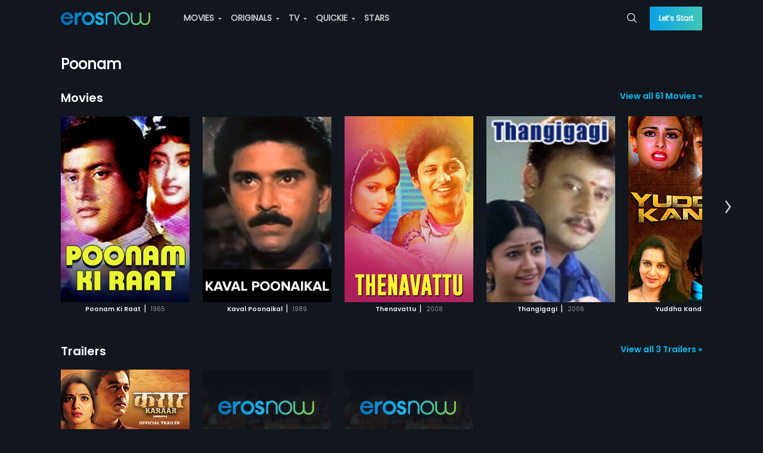

--- FILE ---
content_type: application/javascript; charset=utf-8
request_url: https://erosnow.com/state-52036929-4c5f-4b0a-a349-352f29798135.js
body_size: 10351
content:
window.__INITIAL_STATE__ = {"app":{"showMsgModal":false,"msgModalData":{},"showShareModal":false,"showSubscriptionModal":false,"showBasicModal":false,"showLoginModal":false,"showNextPreview":false,"showAddToPlaylistModal":false,"openVideoPlayer":false,"openAudioPlayer":false,"showSnackbar":false,"shareModalData":{},"addToPlaylistModalData":{},"snackbarData":{},"playerData":{},"menuData":{"home":{"title":"Home","url":"\u002F","icon":"home","showInSideNav":true,"action":"Home"},"movies":{"title":"MOVIES","url":"\u002Fmovies","icon":"movie","showInSideNav":true,"action":"Movie_Home","subMenu":[{"title":"Genres","url":"\u002Fmovies\u002Fgenres","action":"Movie_Genre"},{"title":"Most Popular","url":"\u002Fmovies\u002Fmostpopular","action":"Movie_Most Popular"},{"title":"Languages","url":"\u002Fmovies\u002Flanguages","action":"Movie_Languages"}]},"originals":{"title":"ORIGINALS","url":"\u002Foriginals","icon":"en","showInSideNav":true,"action":"Originals_Home","subMenu":[]},"tv":{"title":"TV","url":"\u002Ftv","icon":"tv","showInSideNav":true,"action":"TV_Home","subMenu":[],"newLabel":false},"music":{"title":"MUSIC","url":"\u002Fmusic","icon":"music-video","showInSideNav":true,"action":"Music_Home","subMenu":[{"heading":"MUSIC","subMenu":[{"title":"Playlists","url":"\u002Fmusic\u002Fmixes","action":"Music_Mixes"},{"title":"New On Eros","url":"\u002Fmusic\u002Fnew_on_eros","action":"Music_New_Eros"},{"title":"Top Charts","url":"\u002Fmusic\u002Ftop-charts","action":"Music_Top_Charts"},{"title":"Albums","url":"\u002Fmusic\u002Fexplore","action":"Music_Albums"},{"title":"Moods & Themes","url":"\u002Fmusic\u002Fgenres","action":"Music_Moods_&_Themes"}]},{"heading":"MUSIC VIDEO","subMenu":[{"title":"Music Videos","url":"\u002Fmusic\u002Fvideo","action":"Music_Videos"},{"title":"New On Eros","url":"\u002Fmusic\u002Fvideo-new-on-eros?view=video","action":"Music_Videos_New_on_Eros"},{"title":"Top Videos","url":"\u002Fmusic\u002Fvideo-top-charts","action":"Music_Top_Videos"}]}]},"quickie":{"title":"QUICKIE","url":"\u002Fquickie","icon":"flash","showInSideNav":true,"action":"Quickie","subMenu":[]},"stars":{"title":"STARS","url":"\u002Fstars","showInSideNav":true,"action":"Star","icon":"star"},"rewards":{"title":"REWARDS","url":"\u002Frewards","showInSideNav":true,"action":"Rewards","icon":"rewards","newLabel":true}},"userCountryData":{"country_code":"IN"},"fetchedUserCountryData":true,"movieLanguages":[],"tvProviders":[],"subscriptionModalData":{},"basicModalData":{},"loginModalData":{},"deviceUUID":null,"showLoader":false,"footerPlaylistData":null,"isGalaxyApp":false,"isErosWebView":false,"cookies":null,"showAdblockModal":false,"adblockModalData":{}},"login":{"isLoggedIn":false,"userData":{},"fetchedUserProfile":false,"activeProductData":{},"activeUserPlan":null,"watchlistData":{},"watchlistIdsData":{},"playlistData":{},"countriesData":[]},"audioPlayer":{"audioPlaylist":[],"currentTrackIndex":0,"shuffle":false,"reloadCurrentTrack":false},"route":{"name":"people","path":"\u002Fpeople\u002Fpoonam","hash":"","query":{},"params":{"personSlug":"poonam"},"fullPath":"\u002Fpeople\u002Fpoonam","meta":{"pageName":"PeoplePage"},"from":{"name":null,"path":"\u002F","hash":"","query":{},"params":{},"fullPath":"\u002F","meta":{}}},"searchModule":{"searchData":{"movies":{"count":"10","total":"56","rows":[{"asset_id":"1060914","asset_type":"MOVIE","title":"Poonam Ki Raat","total_episodes":"1","free":"NO","release_year":"1965","language":"hin","rating":"3","short_description":"A horror thriller film based on three friends who are returning from their college trip to a mansion that is haunted.","description":"Prakash and Chandan are enjoying their college trip when Sumer arrives and gives them the bad news that Chandan s father is unwell and his mother has asked him to rush home. So, his friends give him moral support and accompany him home. On their way, Chandan discovers that the mansion they are going to is haunted by a spirit of a women Rani who is suspected to be murdered. Will they go to that mansion after knowing this?","access_level":"3","images":{"8":"https:\u002F\u002Fimages004-a.media.erosnow.com\u002Fmovie\u002F4\u002F1060914\u002Fimg145210\u002F6834872\u002F1060914_6834872.jpg","12":"https:\u002F\u002Fimages004-a.media.erosnow.com\u002Fmovie\u002F4\u002F1060914\u002Fimg7241\u002F6834875\u002F1060914_6834875.jpg","13":"https:\u002F\u002Fimages001-a.media.erosnow.com\u002Fmovie\u002F4\u002F1060914\u002Fimg14582\u002F6834874\u002F1060914_6834874.jpg","17":"https:\u002F\u002Fimages004-a.media.erosnow.com\u002Fmovie\u002F4\u002F1060914\u002Fimg625352\u002F6834873\u002F1060914_6834873.jpg","53":"https:\u002F\u002Fimages004-a.media.erosnow.com\u002Fmovie\u002F4\u002F1060914\u002Fimgposter19202560\u002F6836681\u002F1060914_6836681.jpg","96":"https:\u002F\u002Fimages004-a.media.erosnow.com\u002Fmovie\u002F4\u002F1060914\u002Fimage_1l_4bxAwR8ojyqzCu4f8Q7j8YXdTZ4yb3_Poster_2000x3000.jpg","101":"https:\u002F\u002Fimages004-a.media.erosnow.com\u002Fmovie\u002F4\u002F1060914\u002Fimgkeyfrmhl640x480\u002F6878691\u002F1060914_6878691.jpg","119":"https:\u002F\u002Fimages004-a.media.erosnow.com\u002FApple_Tv_New\u002FBATCH_2\u002F1060914_Poonam_Ki_Raat\u002F1680x3636---Backdrop-Tall.png","120":"https:\u002F\u002Fimages004-a.media.erosnow.com\u002FApple_Tv_New\u002FBATCH_2\u002F1060914_Poonam_Ki_Raat\u002F3840x2160---Cover-Art.png","121":"https:\u002F\u002Fimages004-a.media.erosnow.com\u002FApple_Tv_New\u002FBATCH_2\u002F1060914_Poonam_Ki_Raat\u002F4320x1300---Full-Color-Content-Logo.png","122":"https:\u002F\u002Fimages004-a.media.erosnow.com\u002FApple_Tv_New\u002FBATCH_2\u002F1060914_Poonam_Ki_Raat\u002F4320x1300---Single-Color-Content-Logo.png","123":"https:\u002F\u002Fimages004-a.media.erosnow.com\u002FApple_Tv_New\u002FBATCH_2\u002F1060914_Poonam_Ki_Raat\u002F4320x3240---Backdrop-Wide.png"},"duration":"02:16:38","people":{"Producer":["Kishore Sahu"],"Music director":["Salil Chowdhury"],"Actor":["Manoj Kumar","Kumud","Prem Chopra","Kishore Sahu","Rajendra Nath"],"Director":["Kishore Sahu"]},"subtitles":["eng","ara"],"genre_id":["17"],"genre":["Romance"],"content_id":"6834590","content_type_id":"1"},{"asset_id":"1047591","asset_type":"MOVIE","title":"Kaval Poonaikal","total_episodes":"1","free":"NO","release_year":"1989","language":"tam","rating":"3","eros_rating":"2.14748365E9","short_description":"Kaval Poonaikal is a 1989 Indian Tamil film, directed by Kalaipuli Sekaran and produced by G. Samundeeswari. The film stars Banuchandar and Radhika in lead roles. Music of the film was composed by Deva.","description":"Kaval Poonaikal is a 1989 Indian Tamil film, directed by Kalaipuli Sekaran and produced by G. Samundeeswari. The film stars Banuchandar and Radhika in lead roles. Music of the film was composed by Deva.","access_level":"3","images":{"8":"https:\u002F\u002Fimages004-a.media.erosnow.com\u002Fmovie\u002F1\u002F1047591\u002Fimg145210\u002F6685349\u002F1047591_6685349.jpg","12":"https:\u002F\u002Fimages004-a.media.erosnow.com\u002Fmovie\u002F1\u002F1047591\u002Fimg7241\u002F6685351\u002F1047591_6685351.jpg","13":"https:\u002F\u002Fimages001-a.media.erosnow.com\u002Fmovie\u002F1\u002F1047591\u002Fimg14582\u002F6685352\u002F1047591_6685352.jpg","17":"https:\u002F\u002Fimages004-a.media.erosnow.com\u002Fmovie\u002F1\u002F1047591\u002Fimg625352\u002F6685350\u002F1047591_6685350.jpg","53":"https:\u002F\u002Fimages004-a.media.erosnow.com\u002Fmovie\u002F1\u002F1047591\u002Fimgposter19202560\u002F6853236\u002F1047591_6853236.jpg","96":"https:\u002F\u002Fimages004-a.media.erosnow.com\u002Fmovie\u002F1\u002F1047591\u002Fimage_1M4I84JhUhFPi9XtYEwAmEoDhLVyOPo3M_Poster_2000x3000.jpg"},"duration":"02:24:57","people":{"Producer":["G. Samundeeswari"],"Music director":["Deva"],"Actor":["Banuchandar","Nizhalgal Ravi","Radhika"],"Director":["Kalaipuli Sekaran"]},"genre_id":["7","141"],"genre":["Drama","Classics"],"content_id":"6810491","content_type_id":"1"},{"asset_id":"1004759","asset_type":"MOVIE","title":"Thangigagi","total_episodes":"1","free":"NO","release_year":"2006","language":"kan","rating":"3","eros_rating":"2.14748365E9","short_description":"The story of a brother - Veerabhadra, who loves his only sister - Gowri a lot. Gowri marries a nice man and moves to Bangalore city. In spite of a warning Veerabhadra gets into violence and revenge.","description":"The story of a brother - Veerabhadra, who loves his only sister - Gowri a lot. Gowri marries a nice man and moves to Bangalore city. In spite of a warning Veerabhadra gets into violence and revenge.","access_level":"3","images":{"8":"https:\u002F\u002Fimages004-a.media.erosnow.com\u002Fnew\u002Fimage\u002F9\u002F1004759\u002F6097803\u002F1004759_6097803_145_210.jpg","9":"https:\u002F\u002Fimages004-a.media.erosnow.com\u002Fnew\u002Fimage\u002F9\u002F1004759\u002F6100811\u002F1004759_6100811_945_380.jpg","11":"https:\u002F\u002Fimages004-a.media.erosnow.com\u002Fnew\u002Fimage\u002F9\u002F1004759\u002F6100808\u002F1004759_6100808_115_65.jpg","12":"https:\u002F\u002Fimages004-a.media.erosnow.com\u002Fnew\u002Fimage\u002F9\u002F1004759\u002F6100806\u002F1004759_6100806_72_41.jpg","13":"https:\u002F\u002Fimages001-a.media.erosnow.com\u002Fmovie\u002F9\u002F1004759\u002Fimg14582\u002F6100809\u002F1004759_6100809_76.jpg","17":"https:\u002F\u002Fimages004-a.media.erosnow.com\u002Fnew\u002Fimage\u002F9\u002F1004759\u002F6100810\u002F1004759_6100810_625_352.jpg","18":"https:\u002F\u002Fimages004-a.media.erosnow.com\u002Fnew\u002Fimage\u002F9\u002F1004759\u002F6100805\u002F1004759_6100805_65_37.jpg","53":"https:\u002F\u002Fimages004-a.media.erosnow.com\u002Fmovie\u002F9\u002F1004759\u002Fimgposter19202560\u002F6854599\u002F1004759_6854599.jpg","96":"https:\u002F\u002Fimages004-a.media.erosnow.com\u002Fmovie\u002F9\u002F1004759\u002Fimage_1-p0kNSQ8QECkSJI14M9nD9fvNuukjnys_Poster_2000x3000.jpg","101":"https:\u002F\u002Fimages004-a.media.erosnow.com\u002Fmovie\u002F9\u002F1004759\u002Fimgkeyfrmhl640x480\u002F6875217\u002F1004759_6875217.jpg","119":"https:\u002F\u002Fimages004-a.media.erosnow.com\u002FApple_Tv_New\u002F2019-06-06\u002F1004759_Thangigagi\u002F1004759_1680x3636---Backdrop-Tall.png","120":"https:\u002F\u002Fimages004-a.media.erosnow.com\u002Fmovie\u002F0\u002F1004759.0\u002Fimage_1Gw2EEaVdwhmn_MXEIqs8hh7o4OaV0mBs_CoverArt.jpg","121":"https:\u002F\u002Fimages004-a.media.erosnow.com\u002FApple_Tv_New\u002F2019-06-06\u002F1004759_Thangigagi\u002F1004759_4320x1300---Full-Color-Content-Logo.png","122":"https:\u002F\u002Fimages004-a.media.erosnow.com\u002FApple_Tv_New\u002F2019-06-06\u002F1004759_Thangigagi\u002F1004759_4320x1300---Single-Color-Content-Logo.png","123":"https:\u002F\u002Fimages004-a.media.erosnow.com\u002FApple_Tv_New\u002F2019-06-06\u002F1004759_Thangigagi\u002F1004759_4320x3240---Backdrop-Wide.png"},"duration":"02:27:10","people":{"Lyricist":["Doddarange Gowda"],"Producer":["Anitha"],"Music director":["Sadhu Kokila"],"Actor":["Poonam Bajwa","Darshan","Sweta Chengappa","Rangayana Raghu","Bullet Krishna"],"Director":["Sathya P"]},"genre_id":["1","7"],"genre":["Action","Drama"],"content_id":"6171109","content_type_id":"1"},{"asset_id":"1065619","asset_type":"MOVIE","title":"Yuddha Kanda","total_episodes":"1","free":"NO","release_year":"1989","language":"kan","rating":"0","short_description":"Yuddha Kanda is a 1989 Indian Kannada film, directed by K.V. Raju and Produced by Raj Rohit Combines. The film stars Ravichandran, Poonam Dhillon, Bharathi Vishnuvardhan and Shashi Kumar in lead roles. The music of the film was composed by Hamsalekha.","description":"Yuddha Kanda is a 1989 Indian Kannada film, directed by K.V. Raju and Produced by Raj Rohit Combines. The film stars Ravichandran, Poonam Dhillon, Bharathi Vishnuvardhan and Shashi Kumar in lead roles. The music of the film was composed by Hamsalekha.","access_level":"3","images":{"8":"https:\u002F\u002Fstorage.googleapis.com\u002Fdev-cms-image-test\u002Fmovie\u002F9\u002F1065619\u002Fimg145210\u002F6921413\u002F1065619_6921413.jpg","12":"https:\u002F\u002Fimages004-a.media.erosnow.com\u002Fmovie\u002F9\u002F1065619\u002Fimg7241\u002F6921414\u002F1065619_6921414.jpg","13":"https:\u002F\u002Fimages001-a.media.erosnow.com\u002Fmovie\u002F9\u002F1065619\u002Fimg14582\u002F6921415\u002F1065619_6921415.jpg","17":"https:\u002F\u002Fstorage.googleapis.com\u002Fdev-cms-image-test\u002Fmovie\u002F9\u002F1065619\u002Fimg625352\u002F6921417\u002F1065619_6921417.jpg","53":"https:\u002F\u002Fimages004-a.media.erosnow.com\u002Fmovie\u002F9\u002F1065619\u002Fimgposter19202560\u002F6921418\u002F1065619_6921418.jpg","96":"https:\u002F\u002Fimages004-a.media.erosnow.com\u002Fmovie\u002F9\u002F1065619\u002Fimage_1tEnVc9oWnEfNoQIhMUYTPj_RK1tN_bK__Poster_2000x3000.jpg","101":"https:\u002F\u002Fimages004-a.media.erosnow.com\u002Fmovie\u002F9\u002F1065619\u002Fimgkeyfrmhl640x480\u002F6921420\u002F1065619_6921420.jpg"},"duration":"02:27:00","people":{"Producer":["Raj Rohit Combines"],"Music director":["Hamsalekha"],"Actor":["Ravichandran","Poonam Dhillon","Bharathi Vishnuvardhan","Shashi Kumar"],"Director":["K.V. Raju"]},"subtitles":["eng"],"genre_id":["1","7"],"genre":["Action","Drama"],"content_id":"6918392","content_type_id":"1"},{"asset_id":"1000386","asset_type":"MOVIE","title":"Main Aur Mera Haathi","total_episodes":"1","free":"NO","release_year":"1981","language":"hin","rating":"2","eros_rating":"2.14748365E9","short_description":"Wrongly imprisoned for a crime he did not commit in his youth, Ram seeks vengeance against Teja. Will he succeed in it?","description":"Wrongly imprisoned for a crime he did not commit in his youth, Ram seeks vengeance against Teja. Upon his release from prison, Ram changes his name to Raj and gets employed by Teja. Teja finds out that Ram loves Julie and goes to meet her, only to find out that she does not know any man by the name of Ram, and when shown a photograph, she identifies him as Raj. Angry with Ram for concealing his true identity, and for attempting to avenge himself, Teja has Ram imprisoned, and the only one who can save Ram is an elephant.","access_level":"3","images":{"8":"https:\u002F\u002Fstorage.googleapis.com\u002Fdev-cms-image-test\u002Fnew\u002Fimage\u002F6\u002F1000386\u002F6118636\u002F1000386_6118636_145_210.jpg","9":"https:\u002F\u002Fimages004-a.media.erosnow.com\u002Fnew\u002Fimage\u002F6\u002F1000386\u002F6106031\u002F1000386_6106031_945_380.jpg","11":"https:\u002F\u002Fstorage.googleapis.com\u002Fdev-cms-image-test\u002Fnew\u002Fimage\u002F6\u002F1000386\u002F6106027\u002F1000386_6106027_115_65.jpg","12":"https:\u002F\u002Fimages004-a.media.erosnow.com\u002Fnew\u002Fimage\u002F6\u002F1000386\u002F6106026\u002F1000386_6106026_72_41.jpg","13":"https:\u002F\u002Fimages001-a.media.erosnow.com\u002Fmovie\u002F6\u002F1000386\u002Fimg14582\u002F6106028\u002F1000386_6106028_15.jpg","17":"https:\u002F\u002Fstorage.googleapis.com\u002Fdev-cms-image-test\u002Fnew\u002Fimage\u002F6\u002F1000386\u002F6106029\u002F1000386_6106029_625_352.jpg","18":"https:\u002F\u002Fimages004-a.media.erosnow.com\u002Fnew\u002Fimage\u002F6\u002F1000386\u002F6106025\u002F1000386_6106025_65_37.jpg","22":"https:\u002F\u002Fstorage.googleapis.com\u002Fdev-cms-image-test\u002Fnew\u002Fimage\u002F6\u002F1000386\u002F6106030\u002F1000386_6106030_768_851.jpg","53":"https:\u002F\u002Fimages004-a.media.erosnow.com\u002Fmovie\u002F6\u002F1000386\u002Fimgposter19202560\u002F6854398\u002F1000386_6854398.jpg","96":"https:\u002F\u002Fimages004-a.media.erosnow.com\u002Fmovie\u002F6\u002F1000386\u002Fimage_1gUCoOgt9kVaKxrnC1-1kwbj2UwxMVIJv_Poster_2000x3000.jpg","101":"https:\u002F\u002Fimages004-a.media.erosnow.com\u002Fmovie\u002F6\u002F1000386\u002Fimgkeyfrmhl640x480\u002F6875005\u002F1000386_6875005.jpg","119":"https:\u002F\u002Fimages004-a.media.erosnow.com\u002FApple_Tv_New\u002F2019-06-06\u002F1000386_Main_Aur_Mera_Haathi\u002F1000386_1680x3636__Backdrop_Tall.png","120":"https:\u002F\u002Fimages004-a.media.erosnow.com\u002FApple_Tv_New\u002F2019-06-06\u002F1000386_Main_Aur_Mera_Haathi\u002F1000386_3840x2160_Cover_Art.png","121":"https:\u002F\u002Fimages004-a.media.erosnow.com\u002FApple_Tv_New\u002F2019-06-06\u002F1000386_Main_Aur_Mera_Haathi\u002F1000386_4320x1300_Full_Color_Content_Logo.png","122":"https:\u002F\u002Fimages004-a.media.erosnow.com\u002FApple_Tv_New\u002F2019-06-06\u002F1000386_Main_Aur_Mera_Haathi\u002F1000386_4320x1300_Single_Color_Content_Logo.png","123":"https:\u002F\u002Fimages004-a.media.erosnow.com\u002FApple_Tv_New\u002F2019-06-06\u002F1000386_Main_Aur_Mera_Haathi\u002F1000386_4320x3240_Backdrop_Wide.png"},"duration":"02:15:55","people":{"Lyricist":["Maya Govind"],"Producer":["C. Dhandayuthapani"],"Music director":["Kalyanji-Anandji"],"Actor":["Mithun Chakraborty","Poonam Dhillon","Suresh Oberoi","Satyen Kappu","Keshto Mukherjee","Sharat Saxena"],"Director":["R. Thyagarajan"]},"subtitles":["eng","ara"],"genre_id":["7","141"],"genre":["Drama","Classics"],"content_id":"1000386","content_type_id":"1"},{"asset_id":"1063569","asset_type":"MOVIE","title":"Karaar","total_episodes":"1","free":"NO","release_year":"2017","language":"mar","rating":"3","description":"Unable to conceive a child, a married couple turns to surrogacy but find themselves in a strange situation.","access_level":"3","images":{"8":"https:\u002F\u002Fstorage.googleapis.com\u002Fdev-cms-image-test\u002Fmovie\u002F9\u002F1063569\u002Fimg145210\u002F6893473\u002F1063569_6893473.jpg","9":"https:\u002F\u002Fimages004-a.media.erosnow.com\u002Fmovie\u002F9\u002F1063569\u002Fimg945380\u002F6888783\u002F1063569_6888783_81.jpg","12":"https:\u002F\u002Fimages004-a.media.erosnow.com\u002Fmovie\u002F9\u002F1063569\u002Fimg7241\u002F6888788\u002F1063569_6888788_25.jpg","13":"https:\u002F\u002Fimages001-a.media.erosnow.com\u002Fmovie\u002F9\u002F1063569\u002Fimg14582\u002F6888786\u002F1063569_6888786_65.jpg","17":"https:\u002F\u002Fstorage.googleapis.com\u002Fdev-cms-image-test\u002Fmovie\u002F9\u002F1063569\u002Fimg625352\u002F6888784\u002F1063569_6888784_13.jpg","22":"https:\u002F\u002Fstorage.googleapis.com\u002Fdev-cms-image-test\u002Fmovie\u002F9\u002F1063569\u002Fimg768851\u002F6888787\u002F1063569_6888787_24.jpg","53":"https:\u002F\u002Fimages004-a.media.erosnow.com\u002Fmovie\u002F9\u002F1063569\u002Fimgposter19202560\u002F6888796\u002F1063569_6888796.jpg","96":"https:\u002F\u002Fimages004-a.media.erosnow.com\u002Fmovie\u002F9\u002F1063569\u002Fimage_1PYP8G-RKFvqxVXc1G61X8L0623iv1xlS_Poster_2000x3000.jpg","99":"https:\u002F\u002Fimages004-a.media.erosnow.com\u002Fmovie\u002F9\u002F1063569\u002Fimgkeyfrmhl1920x1080\u002F6888826\u002F1063569_6888826.jpg","119":"https:\u002F\u002Fimages004-a.media.erosnow.com\u002FApple_Tv_New\u002F2019-06-05\u002F1063569_Karaar\u002F1063569_1680x3636_Backdrop_Tall.png","120":"https:\u002F\u002Fimages004-a.media.erosnow.com\u002FApple_Tv_New\u002F2019-06-05\u002F1063569_Karaar\u002F1063569_3840x2160_Cover_Art.png","121":"https:\u002F\u002Fimages004-a.media.erosnow.com\u002FApple_Tv_New\u002F2019-06-05\u002F1063569_Karaar\u002F1063569_4320x1300_Full_Color_Content_Logo.png","122":"https:\u002F\u002Fimages004-a.media.erosnow.com\u002FApple_Tv_New\u002F2019-06-05\u002F1063569_Karaar\u002F1063569_4320x1300_Single_Color_Content_Logo.png","123":"https:\u002F\u002Fimages004-a.media.erosnow.com\u002FApple_Tv_New\u002F2019-06-05\u002F1063569_Karaar\u002F1063569_4320x3240_Backdrop_Wide.png"},"duration":"01:57:51","people":{"Producer":["Neelam Sivia","Poonam Sivia"],"Music director":["Paresh Shah","Vijay Gawande"],"Actor":["Subodh Bhave","Urmila Kanetkar Kothare","Kranti Redkar","Aarti More"],"Director":["Manoj Kotian"]},"subtitles":["eng","ara"],"genre_id":["7"],"genre":["Drama"],"content_id":"6888417","content_type_id":"1"},{"asset_id":"1062919","asset_type":"MOVIE","title":"Rathiri Nerathu Poojayil","total_episodes":"1","free":"NO","release_year":"1997","language":"tam","rating":"0","short_description":"Rathiri Nerathu Poojayil is a 1997 Indian Tamil film, directed by P. Chandra Kumar and Produced by R. Mahalingam. The film stars Disco Shanthi, Kiran, Poonamdas Gupta, Monali singh and Rita Bhathuri in lead roles. The music of the film was composed by Usha Kanna.","description":"Rathiri Nerathu Poojayil is a 1997 Indian Tamil film, directed by P. Chandra Kumar and Produced by R. Mahalingam. The film stars Disco Shanthi, Kiran, Poonamdas Gupta, Monali singh and Rita Bhathuri in lead roles. The music of the film was composed by Usha Kanna.","access_level":"3","images":{"8":"https:\u002F\u002Fstorage.googleapis.com\u002Fdev-cms-image-test\u002Fmovie\u002F9\u002F1062919\u002Fimg145210\u002F6866085\u002F1062919_6866085.jpg","12":"https:\u002F\u002Fimages004-a.media.erosnow.com\u002Fmovie\u002F9\u002F1062919\u002Fimg7241\u002F6866086\u002F1062919_6866086.jpg","13":"https:\u002F\u002Fimages001-a.media.erosnow.com\u002Fmovie\u002F9\u002F1062919\u002Fimg14582\u002F6866087\u002F1062919_6866087.jpg","17":"https:\u002F\u002Fstorage.googleapis.com\u002Fdev-cms-image-test\u002Fmovie\u002F9\u002F1062919\u002Fimg625352\u002F6866088\u002F1062919_6866088.jpg","53":"https:\u002F\u002Fimages004-a.media.erosnow.com\u002Fmovie\u002F9\u002F1062919\u002Fimgposter19202560\u002F6866089\u002F1062919_6866089.jpg"},"duration":"01:23:30","people":{"Producer":["R. Mahalingam"],"Music director":["Usha Kanna"],"Actor":["Disco Shanthi","Kiran","Poonamdas Gupta","Monali singh","Rita Bhathuri"],"Director":["P. Chandra Kumar"]},"genre_id":["7"],"genre":["Drama"],"content_id":"6865630","content_type_id":"1"},{"asset_id":"1059181","asset_type":"MOVIE","title":"Mohini Veedu","total_episodes":"1","free":"NO","release_year":"2013","language":"tam","rating":"0","short_description":"Mohini Veedu is a 2013 Indian Tamil film, directed by Ravi Basera and produced by K.Shanmugam, P.Subramaniyan, B. Raja Sekar . The film stars Anil Dhawan, Paintal, Nafeali Khan, Meghna Patel and Poonam Dasgupta in lead roles.","description":"Mohini Veedu is a 2013 Indian Tamil film, directed by Ravi Basera and produced by K.Shanmugam, P.Subramaniyan, B. Raja Sekar . The film stars Anil Dhawan, Paintal, Nafeali Khan, Meghna Patel and Poonam Dasgupta in lead roles.","access_level":"3","images":{"8":"https:\u002F\u002Fstorage.googleapis.com\u002Fdev-cms-image-test\u002Fmovie\u002F1\u002F1059181\u002Fimg145210\u002F6803819\u002F1059181_6803819_46.jpg","12":"https:\u002F\u002Fimages004-a.media.erosnow.com\u002Fmovie\u002F1\u002F1059181\u002Fimg7241\u002F6803822\u002F1059181_6803822.jpg","13":"https:\u002F\u002Fimages001-a.media.erosnow.com\u002Fmovie\u002F1\u002F1059181\u002Fimg14582\u002F6803821\u002F1059181_6803821.jpg","17":"https:\u002F\u002Fstorage.googleapis.com\u002Fdev-cms-image-test\u002Fmovie\u002F1\u002F1059181\u002Fimg625352\u002F6803820\u002F1059181_6803820.jpg","53":"https:\u002F\u002Fimages004-a.media.erosnow.com\u002Fmovie\u002F1\u002F1059181\u002Fimgposter19202560\u002F6804442\u002F1059181_6804442.jpg"},"duration":"01:32:29","people":{"Producer":["K.Shanmugam","P.Subramaniyan","B. Raja Sekar"],"Actor":["Anil Dhawan","Nafeali Khan","Paintal","Meghna Patel","Poonam Dasgupta"],"Director":["Ravi Basera"]},"genre_id":["12"],"genre":["Horror"],"content_id":"6803605","content_type_id":"1"},{"asset_id":"1060000","asset_type":"MOVIE","title":"Bepanaah","total_episodes":"1","free":"NO","release_year":"1985","language":"hin","rating":"3","short_description":"Packed with thrills and high-octane drama, the plot features a love triangle between a gangster, a criminal lawyer and a police officer.","description":"Bepanaah follows the life of a young man, Bajrang who relocates to Mumbai and falls in love with Bhavna, who s a criminal lawyer. But Bhavna has feelings for a police officer, Ravi. Bhavna soon gets pregnant and Ravi being unaware of her situation goes on to marry Radha. Bajrang learns of Bhavna s predicament and decides to give her a home and her baby his name. Bhavna accepts his proposal but soon realizes that Bajrang is now a a gangster and is an undertrial. Will Bhavna be able to fight his case and what will happen when Ravi realizes the truth about his baby?","access_level":"3","images":{"8":"https:\u002F\u002Fstorage.googleapis.com\u002Fdev-cms-image-test\u002Fmovie\u002F0\u002F1060000\u002Fimg145210\u002F6821161\u002F1060000_6821161.jpg","12":"https:\u002F\u002Fimages004-a.media.erosnow.com\u002Fmovie\u002F0\u002F1060000\u002Fimg7241\u002F6821160\u002F1060000_6821160.jpg","13":"https:\u002F\u002Fimages001-a.media.erosnow.com\u002Fmovie\u002F0\u002F1060000\u002Fimg14582\u002F6821159\u002F1060000_6821159.jpg","17":"https:\u002F\u002Fstorage.googleapis.com\u002Fdev-cms-image-test\u002Fmovie\u002F0\u002F1060000\u002Fimg625352\u002F6821158\u002F1060000_6821158.jpg","53":"https:\u002F\u002Fimages004-a.media.erosnow.com\u002Fmovie\u002F0\u002F1060000\u002Fimgposter19202560\u002F6850197\u002F1060000_6850197.jpg","96":"https:\u002F\u002Fimages004-a.media.erosnow.com\u002Fmovie\u002F0\u002F1060000\u002Fimage_1aLXwnNFMWQqX-UHv_CRYiaxYAe7EVRfc_Poster_2000x3000.jpg","101":"https:\u002F\u002Fimages004-a.media.erosnow.com\u002Fmovie\u002F0\u002F1060000\u002Fimgkeyfrmhl640x480\u002F6876806\u002F1060000_6876806.jpg","119":"https:\u002F\u002Fimages004-a.media.erosnow.com\u002FApple_Tv_New\u002FBATCH_2\u002F1060000_Bepanaah\u002F1680x3636---Backdrop-Tall.png","120":"https:\u002F\u002Fimages004-a.media.erosnow.com\u002Fmovie\u002F0\u002F1060000.0\u002Fimage_1LzfP-C1wtTxrHbqm8Yupru5b4YregSRd_CoverArt.jpg","121":"https:\u002F\u002Fimages004-a.media.erosnow.com\u002FApple_Tv_New\u002FBATCH_2\u002F1060000_Bepanaah\u002F4320x1300---Full-Color-Content-Logo.png","122":"https:\u002F\u002Fimages004-a.media.erosnow.com\u002FApple_Tv_New\u002FBATCH_2\u002F1060000_Bepanaah\u002F4320x1300---Single-Color-Content-Logo.png","123":"https:\u002F\u002Fimages004-a.media.erosnow.com\u002FApple_Tv_New\u002FBATCH_2\u002F1060000_Bepanaah\u002F4320x3240---Backdrop-Wide.png"},"duration":"02:36:21","people":{"Producer":["V. Sagar Bhagat"],"Music director":["Khayyam"],"Actor":["Shashi Kapoor","Mithun Chakraborty","Poonam Dhillon","Rati Agnihotri"],"Director":["Jagdish Sidana"]},"subtitles":["eng","ara"],"genre_id":["7","141"],"genre":["Drama","Classics"],"content_id":"6818970","content_type_id":"1"},{"asset_id":"1060002","asset_type":"MOVIE","title":"Jhoothi Shaan","total_episodes":"1","free":"NO","release_year":"1991","language":"hin","rating":"3","short_description":"Ex-royalty Ranimaa lives with her false pride from the days gone by. Their palace is now run as a hotel. When the cops wish to search the hotel while looking for four robbers, she refuses to comply.","description":"Even after the end of her lustre empire, Ranimaa still believes that she is an empress, though her palace has now been turned into a hotel. She manages this hotel with the help of three daughters, Krishna, Ganga, and Kaveri, and a son, Kuldip. Krishna used to love Dinesh, but her plans to marry him were foiled by Kuldip. Ganga loves Prakash, a motor mechanic, who does not meet with Ranimaa's approval. Things liven up quite a bit, when Ranimaa is told by the police that four bank-robbers have moved into the hotel, and she will not permit them to search her hotel nor the people residing there.","access_level":"3","images":{"8":"https:\u002F\u002Fstorage.googleapis.com\u002Fdev-cms-image-test\u002Fmovie\u002F2\u002F1060002\u002Fimg145210\u002F6821930\u002F1060002_6821930.jpg","12":"https:\u002F\u002Fimages004-a.media.erosnow.com\u002Fmovie\u002F2\u002F1060002\u002Fimg7241\u002F6821931\u002F1060002_6821931.jpg","13":"https:\u002F\u002Fimages001-a.media.erosnow.com\u002Fmovie\u002F2\u002F1060002\u002Fimg14582\u002F6821932\u002F1060002_6821932.jpg","17":"https:\u002F\u002Fstorage.googleapis.com\u002Fdev-cms-image-test\u002Fmovie\u002F2\u002F1060002\u002Fimg625352\u002F6821934\u002F1060002_6821934.jpg","53":"https:\u002F\u002Fimages004-a.media.erosnow.com\u002Fmovie\u002F2\u002F1060002\u002Fimgposter19202560\u002F6822400\u002F1060002_6822400.jpg","96":"https:\u002F\u002Fimages004-a.media.erosnow.com\u002Fmovie\u002F2\u002F1060002\u002Fimage_1PhsBhYI4_0nKK8_8CHTwXEmwtpIOMGKy_Poster_2000x3000.jpg","101":"https:\u002F\u002Fimages004-a.media.erosnow.com\u002Fmovie\u002F2\u002F1060002\u002Fimgkeyfrmhl640x480\u002F6877395\u002F1060002_6877395_74.jpg","119":"https:\u002F\u002Fimages004-a.media.erosnow.com\u002FApple_Tv_New\u002FBATCH_2\u002F1047792_Jaalakam\u002F1060002_Jhoothi_Shaan\u002F1680x3636---Backdrop-Tall.png","120":"https:\u002F\u002Fimages004-a.media.erosnow.com\u002FApple_Tv_New\u002FBATCH_2\u002F1047792_Jaalakam\u002F1060002_Jhoothi_Shaan\u002F3840x2160---Cover-Art.png","121":"https:\u002F\u002Fimages004-a.media.erosnow.com\u002FApple_Tv_New\u002FBATCH_2\u002F1047792_Jaalakam\u002F1060002_Jhoothi_Shaan\u002F4320x1300---Full-Color-Content-Logo.png","122":"https:\u002F\u002Fimages004-a.media.erosnow.com\u002FApple_Tv_New\u002FBATCH_2\u002F1047792_Jaalakam\u002F1060002_Jhoothi_Shaan\u002F4320x1300---Single-Color-Content-Logo.png","123":"https:\u002F\u002Fimages004-a.media.erosnow.com\u002FApple_Tv_New\u002FBATCH_2\u002F1047792_Jaalakam\u002F1060002_Jhoothi_Shaan\u002F4320x3240---Backdrop-Wide.png"},"duration":"02:19:42","people":{"Producer":["Sanjay Gulati","Askari Jafri"],"Music director":["R. D. Burman"],"Actor":["Shabana Azmi","Mithun Chakraborty","Poonam Dhillon","Shakti Kapoor"],"Director":["Ranjan Bose"]},"subtitles":["eng","ara"],"genre_id":["7","141"],"genre":["Drama","Classics"],"content_id":"6818972","content_type_id":"1"}]},"musicaudio":{"count":"0","total":"0","rows":[]},"musicvideo":{"count":"1","total":"1","rows":[{"content_id":"6900753","content_title":"Poonam Ki Raat Aisee Ayee Hai","content_type_id":"3","asset_id":"1064735","asset_type":"MUSIC ALBUM","asset_title":"Humein Tumse Pyar Ho Gaya Chupke Chupke","album_title":"Humein Tumse Pyar Ho Gaya Chupke Chupke","track_title":"Poonam Ki Raat Aisee Ayee Hai","title":"Poonam Ki Raat Aisee Ayee Hai","description":"","short_description":"Check out the dance number 'Poonam Ki Raat Aisee Ayee Hai' from the film Humein Tumse Pyar Ho Gaya Chupke Chupke sung by Sunidhi Chauhan","release_year":"2003","release_date":"2003-01-01","rating":"1","language":"hin","duration":"00:06:32","youtube_views":"27875","erosnow_views":"0","track_number":"1","free":"YES","images":{"12":"https:\u002F\u002Fimages004-a.media.erosnow.com\u002Fmusic\u002F5\u002F1064735\u002Fimg7241\u002F6901374\u002F1064735_6901374_85.jpg","13":"https:\u002F\u002Fimages001-a.media.erosnow.com\u002Fmusic\u002F5\u002F1064735\u002Fimg14582\u002F6901376\u002F1064735_6901376_94.jpg","17":"https:\u002F\u002Fimages004-a.media.erosnow.com\u002Fmusic\u002F5\u002F1064735\u002Fimg625352\u002F6901378\u002F1064735_6901378_6.jpg","93":"https:\u002F\u002Fimages004-a.media.erosnow.com\u002Fmusic\u002F5\u002F1064735\u002Fimgposter25601920\u002F6903116\u002F1064735_6903116.jpg"},"content_allowed":["WW"],"asset_allowed":["WW"],"content_bitrates":{"1":"1800","2":"1200","3":"800","4":"500","5":"300","10":"3136","11":"5928","30":"448","32":"158","33":"248","38":"1248","39":"648","40":"848","45":"IPAD_LOW","46":"IPAD_MED","47":"IPAD_HIGH","51":"IPAD_ALL","52":"IPAD_SD","7001":"Encrypted 16:9","7003":"Encrypted 16:9 800kbps","7090":"Uplynk-Standard"},"publish_time":"2018-10-10T12:38:58Z","people":{"Lyricist":["Ibrahim Ashq"],"Singer":["Sunidhi Chauhan","Udit Narayan"],"Music director":["Bappi Lahiri"]},"access_level":"3","content_language":"hin"}]},"tvshow":{"count":"0","total":"0","rows":[]},"albums":{"count":"0","total":"0","rows":[]},"trailer":{"count":"3","total":"3","rows":[{"content_id":"6888782","content_title":"Official Trailer","content_type_id":"6","asset_id":"1063569","asset_type":"MOVIE","asset_title":"Karaar","title":"Official Trailer","description":"Unable to conceive a child, a married couple turns to surrogacy but find themselves in a strange situation.","short_description":"A married couple struggle to conceive their own child.","release_year":"2017","rating":"3","language":"mar","duration":"00:00:51","youtube_views":"0","erosnow_views":"0","free":"YES","images":{"9":"https:\u002F\u002Fimages004-a.media.erosnow.com\u002Fmovie\u002F9\u002F1063569\u002Fimg945380\u002F6888818\u002F1063569_6888818.jpg","12":"https:\u002F\u002Fimages004-a.media.erosnow.com\u002Fmovie\u002F9\u002F1063569\u002Fimg7241\u002F6888810\u002F1063569_6888810_56.jpg","13":"https:\u002F\u002Fimages001-a.media.erosnow.com\u002Fmovie\u002F9\u002F1063569\u002Fimg14582\u002F6888811\u002F1063569_6888811_77.jpg","17":"https:\u002F\u002Fstorage.googleapis.com\u002Fdev-cms-image-test\u002Fmovie\u002F9\u002F1063569\u002Fimg625352\u002F6888812\u002F1063569_6888812_47.jpg","22":"https:\u002F\u002Fstorage.googleapis.com\u002Fdev-cms-image-test\u002Fmovie\u002F9\u002F1063569\u002Fimg768851\u002F6888820\u002F1063569_6888820.jpg"},"content_allowed":["WW"],"asset_allowed":["WW"],"content_bitrates":{"1":"1800","2":"1200","3":"800","4":"500","5":"300","10":"3136","11":"5928","30":"448","32":"158","33":"248","38":"1248","39":"648","40":"848","45":"IPAD_LOW","46":"IPAD_MED","47":"IPAD_HIGH","49":"3136","50":"5928","51":"IPAD_ALL","52":"IPAD_SD","7001":"Encrypted 16:9","7003":"Encrypted 16:9 800kbps"},"publish_time":"2018-08-03T03:00:12Z","people":{"Producer":["Neelam Sivia","Poonam Sivia"],"Music director":["Paresh Shah","Vijay Gawande"],"Actor":["Subodh Bhave","Urmila Kanetkar Kothare","Kranti Redkar","Aarti More"],"Director":["Manoj Kotian"]},"access_level":"3","content_language":"mar"},{"content_id":"20018113","content_title":"Theatrical Trailer","content_type_id":"6","asset_id":"1059112","asset_type":"MOVIE","asset_title":"Ziyarat","title":"Theatrical Trailer","description":"A Muslim orphan is taken in by a Panditji and he grows up , gets married to Maryam and continues to show his gratitude to his caretaker parents and friend-turned sibling Dina Nath and wife Girija. Just when the situation appears idyllic, terrorists strike at the heart of the family. The ageing parents of Dina Nath are killed and both Dina Nath and Girija have to flee the state to save their lives, leaving behind a 6 month old child Posh, whom they believe to be dead. Abdul Qadir witnesses the massacre while coming back home one night and once the terrorists move out of range , he rescues Posh and takes the child to his wife who is only too willing to care for the child with whom she had developed an attachment of sorts. Abdul Qadir, whose only ambition was to go to Haj on a pilgrimage, now abandons that plan and decides to make the search for Dina Nath and Girija his new goal.","release_year":"2011","rating":"2","language":"hin","duration":"00:01:42","youtube_views":"0","erosnow_views":"0","free":"YES","asset_allowed":["WW"],"content_bitrates":{"51":"IPAD_ALL","52":"IPAD_SD"},"publish_time":"2024-09-26T09:42:59Z","people":{"Producer":["Suresh K Goswami"],"Music director":["Bhajan Sopori"],"Actor":["Sagar Sehrai","Suman Rathore","Vipin Kumar Goswami","Poonam Sudan","Irfan Choudhary"],"Director":["Suresh K. Goswami"]},"access_level":"1","content_language":"hin"},{"content_id":"20018018","content_title":"Theatrical Trailer","content_type_id":"6","asset_id":"1000386","asset_type":"MOVIE","asset_title":"Main Aur Mera Haathi","title":"Theatrical Trailer","description":"Wrongly imprisoned for a crime he did not commit in his youth, Ram seeks vengeance against Teja. Upon his release from prison, Ram changes his name to Raj and gets employed by Teja. Teja finds out that Ram loves Julie and goes to meet her, only to find out that she does not know any man by the name of Ram, and when shown a photograph, she identifies him as Raj. Angry with Ram for concealing his true identity, and for attempting to avenge himself, Teja has Ram imprisoned, and the only one who can save Ram is an elephant.","release_year":"1981","rating":"2","language":"hin","duration":"00:01:11","youtube_views":"0","erosnow_views":"0","free":"YES","asset_allowed":["WW"],"content_bitrates":{"51":"IPAD_ALL","52":"IPAD_SD"},"publish_time":"2024-09-26T09:42:31Z","people":{"Lyricist":["Maya Govind"],"Producer":["C. Dhandayuthapani"],"Music director":["Kalyanji-Anandji"],"Actor":["Mithun Chakraborty","Poonam Dhillon","Suresh Oberoi","Satyen Kappu","Keshto Mukherjee","Sharat Saxena"],"Director":["R. Thyagarajan"]},"access_level":"1","content_language":"hin"}]},"playlist":{"count":"10","total":"23","rows":[{"asset_id":"1057427","asset_type":"PLAYLIST","title":"Tamil","free":"YES","access_level":"1","images":{"17":"https:\u002F\u002Fimages004-a.media.erosnow.com\u002Fplaylist\u002F7\u002F1057427\u002Fimg625352\u002F6937095\u002F1057427_6937095.jpg","48":"https:\u002F\u002Fimages004-a.media.erosnow.com\u002Fplaylist\u002F7\u002F1057427\u002Fimgplaylist\u002F6937096\u002F1057427_6937096.jpg"},"playlist_id":"2145","playlist_name":"Tamil","playlist_type":"MOVIE","data":[{"asset_id":"1059181","asset_type":"MOVIE","title":"Mohini Veedu","album_title":"Mohini Veedu","free":"YES","release_year":"2013","language":"tam","rating":"0","short_description":"Mohini Veedu is a 2013 Indian Tamil film, directed by Ravi Basera and produced by K.Shanmugam, P.Subramaniyan, B. Raja Sekar . The film stars Anil Dhawan, Paintal, Nafeali Khan, Meghna Patel and Poonam Dasgupta in lead roles.","description":"Mohini Veedu is a 2013 Indian Tamil film, directed by Ravi Basera and produced by K.Shanmugam, P.Subramaniyan, B. Raja Sekar . The film stars Anil Dhawan, Paintal, Nafeali Khan, Meghna Patel and Poonam Dasgupta in lead roles.","access_level":"1","images":{"8":"https:\u002F\u002Fstorage.googleapis.com\u002Fdev-cms-image-test\u002Fmovie\u002F1\u002F1059181\u002Fimg145210\u002F6803819\u002F1059181_6803819_46.jpg","12":"https:\u002F\u002Fimages004-a.media.erosnow.com\u002Fmovie\u002F1\u002F1059181\u002Fimg7241\u002F6803822\u002F1059181_6803822.jpg","13":"https:\u002F\u002Fimages001-a.media.erosnow.com\u002Fmovie\u002F1\u002F1059181\u002Fimg14582\u002F6803821\u002F1059181_6803821.jpg","17":"https:\u002F\u002Fstorage.googleapis.com\u002Fdev-cms-image-test\u002Fmovie\u002F1\u002F1059181\u002Fimg625352\u002F6803820\u002F1059181_6803820.jpg","53":"https:\u002F\u002Fimages004-a.media.erosnow.com\u002Fmovie\u002F1\u002F1059181\u002Fimgposter19202560\u002F6804442\u002F1059181_6804442.jpg"},"duration":"01:32:29","people":{"Producer":["K.Shanmugam","P.Subramaniyan","B. Raja Sekar"],"Actor":["Anil Dhawan","Nafeali Khan","Paintal","Meghna Patel","Poonam Dasgupta"],"Director":["Ravi Basera"]},"playlist_name":"Tamil","content":{"content_id":"6803605","content_title":"Mohini Veedu","content_type_id":"1","asset_id":"1059181","asset_type":"MOVIE","asset_title":"Mohini Veedu","title":"Mohini Veedu","description":"Mohini Veedu is a 2013 Indian Tamil film, directed by Ravi Basera and produced by K.Shanmugam, P.Subramaniyan, B. Raja Sekar . The film stars Anil Dhawan, Paintal, Nafeali Khan, Meghna Patel and Poonam Dasgupta in lead roles.","short_description":"Mohini Veedu is a 2013 Indian Tamil film, directed by Ravi Basera and produced by K.Shanmugam, P.Subramaniyan, B. Raja Sekar . The film stars Anil Dhawan, Paintal, Nafeali Khan, Meghna Patel and Poonam Dasgupta in lead roles.","release_year":"2013","rating":"0","language":"tam","duration":"01:32:29","youtube_views":"0","erosnow_views":"0","free":"NO","images":{"8":"https:\u002F\u002Fstorage.googleapis.com\u002Fdev-cms-image-test\u002Fmovie\u002F1\u002F1059181\u002Fimg145210\u002F6803819\u002F1059181_6803819_46.jpg","12":"https:\u002F\u002Fimages004-a.media.erosnow.com\u002Fmovie\u002F1\u002F1059181\u002Fimg7241\u002F6803822\u002F1059181_6803822.jpg","13":"https:\u002F\u002Fimages001-a.media.erosnow.com\u002Fmovie\u002F1\u002F1059181\u002Fimg14582\u002F6803821\u002F1059181_6803821.jpg","17":"https:\u002F\u002Fstorage.googleapis.com\u002Fdev-cms-image-test\u002Fmovie\u002F1\u002F1059181\u002Fimg625352\u002F6803820\u002F1059181_6803820.jpg","53":"https:\u002F\u002Fimages004-a.media.erosnow.com\u002Fmovie\u002F1\u002F1059181\u002Fimgposter19202560\u002F6804442\u002F1059181_6804442.jpg"},"content_bitrates":{"1":"1800","2":"1200","3":"800","4":"500","5":"300","10":"3136","11":"5928","30":"448","32":"158","33":"248","38":"1248","39":"648","40":"848","45":"IPAD_LOW","46":"IPAD_MED","47":"IPAD_HIGH","51":"IPAD_ALL","52":"IPAD_SD","7001":"Encrypted 16:9","7003":"Encrypted 16:9 800kbps","7019":"DASH-DRM-DL-HQ","7020":"DASH-DRM-DL-MQ","7021":"DASH-DRM-DL-LQ","9001":"unsigned PB"},"publish_time":"2024-08-10T12:11:15Z","access_level":"1","content_language":"tam"}}],"playlist_count":"2"},{"asset_id":"1059580","asset_type":"PLAYLIST","title":"Marathi","free":"YES","access_level":"1","images":{"17":"https:\u002F\u002Fimages004-a.media.erosnow.com\u002Fplaylist\u002F0\u002F1059580\u002Fimg625352\u002F7008400\u002F1059580_7008400.jpg","48":"https:\u002F\u002Fimages004-a.media.erosnow.com\u002Fplaylist\u002F0\u002F1059580\u002Fimgplaylist\u002F7008401\u002F1059580_7008401.jpg"},"playlist_id":"2293","playlist_name":"Marathi","playlist_type":"MOVIE","data":[{"asset_id":"1063569","asset_type":"MOVIE","title":"Karaar","album_title":"Karaar","free":"YES","release_year":"2017","language":"mar","rating":"3","description":"Unable to conceive a child, a married couple turns to surrogacy but find themselves in a strange situation.","access_level":"1","images":{"8":"https:\u002F\u002Fstorage.googleapis.com\u002Fdev-cms-image-test\u002Fmovie\u002F9\u002F1063569\u002Fimg145210\u002F6893473\u002F1063569_6893473.jpg","9":"https:\u002F\u002Fimages004-a.media.erosnow.com\u002Fmovie\u002F9\u002F1063569\u002Fimg945380\u002F6888783\u002F1063569_6888783_81.jpg","12":"https:\u002F\u002Fimages004-a.media.erosnow.com\u002Fmovie\u002F9\u002F1063569\u002Fimg7241\u002F6888788\u002F1063569_6888788_25.jpg","13":"https:\u002F\u002Fimages001-a.media.erosnow.com\u002Fmovie\u002F9\u002F1063569\u002Fimg14582\u002F6888786\u002F1063569_6888786_65.jpg","17":"https:\u002F\u002Fstorage.googleapis.com\u002Fdev-cms-image-test\u002Fmovie\u002F9\u002F1063569\u002Fimg625352\u002F6888784\u002F1063569_6888784_13.jpg","22":"https:\u002F\u002Fstorage.googleapis.com\u002Fdev-cms-image-test\u002Fmovie\u002F9\u002F1063569\u002Fimg768851\u002F6888787\u002F1063569_6888787_24.jpg","53":"https:\u002F\u002Fimages004-a.media.erosnow.com\u002Fmovie\u002F9\u002F1063569\u002Fimgposter19202560\u002F6888796\u002F1063569_6888796.jpg","96":"https:\u002F\u002Fimages004-a.media.erosnow.com\u002Fmovie\u002F9\u002F1063569\u002Fimgpostervl2000x3000\u002F6888832\u002F1063569_6888832.png","99":"https:\u002F\u002Fimages004-a.media.erosnow.com\u002Fmovie\u002F9\u002F1063569\u002Fimgkeyfrmhl1920x1080\u002F6888826\u002F1063569_6888826.jpg"},"duration":"01:57:51","people":{"Producer":["Neelam Sivia","Poonam Sivia"],"Music director":["Paresh Shah","Vijay Gawande"],"Actor":["Subodh Bhave","Urmila Kanetkar Kothare","Kranti Redkar","Aarti More"],"Director":["Manoj Kotian"]},"playlist_name":"Marathi","content":{"content_id":"6888417","content_title":"Karaar","content_type_id":"1","asset_id":"1063569","asset_type":"MOVIE","asset_title":"Karaar","title":"Karaar","description":"Unable to conceive a child, a married couple turns to surrogacy but find themselves in a strange situation.","short_description":"Unable to conceive a child, a married couple turns to surrogacy but find themselves in a strange situation.","release_year":"2017","rating":"3","language":"mar","duration":"01:57:51","youtube_views":"0","erosnow_views":"0","free":"NO","images":{"8":"https:\u002F\u002Fstorage.googleapis.com\u002Fdev-cms-image-test\u002Fmovie\u002F9\u002F1063569\u002Fimg145210\u002F6893473\u002F1063569_6893473.jpg","9":"https:\u002F\u002Fimages004-a.media.erosnow.com\u002Fmovie\u002F9\u002F1063569\u002Fimg945380\u002F6888783\u002F1063569_6888783_81.jpg","12":"https:\u002F\u002Fimages004-a.media.erosnow.com\u002Fmovie\u002F9\u002F1063569\u002Fimg7241\u002F6888788\u002F1063569_6888788_25.jpg","13":"https:\u002F\u002Fimages001-a.media.erosnow.com\u002Fmovie\u002F9\u002F1063569\u002Fimg14582\u002F6888786\u002F1063569_6888786_65.jpg","17":"https:\u002F\u002Fstorage.googleapis.com\u002Fdev-cms-image-test\u002Fmovie\u002F9\u002F1063569\u002Fimg625352\u002F6888784\u002F1063569_6888784_13.jpg","22":"https:\u002F\u002Fstorage.googleapis.com\u002Fdev-cms-image-test\u002Fmovie\u002F9\u002F1063569\u002Fimg768851\u002F6888787\u002F1063569_6888787_24.jpg","53":"https:\u002F\u002Fimages004-a.media.erosnow.com\u002Fmovie\u002F9\u002F1063569\u002Fimgposter19202560\u002F6888796\u002F1063569_6888796.jpg","96":"https:\u002F\u002Fimages004-a.media.erosnow.com\u002Fmovie\u002F9\u002F1063569\u002Fimage_1PYP8G-RKFvqxVXc1G61X8L0623iv1xlS_Poster_2000x3000.jpg","99":"https:\u002F\u002Fimages004-a.media.erosnow.com\u002Fmovie\u002F9\u002F1063569\u002Fimgkeyfrmhl1920x1080\u002F6888826\u002F1063569_6888826.jpg"},"content_bitrates":{"1":"1800","2":"1200","3":"800","4":"500","5":"300","10":"3136","11":"5928","30":"448","32":"158","33":"248","38":"1248","39":"648","40":"848","45":"IPAD_LOW","46":"IPAD_MED","47":"IPAD_HIGH","49":"3136","50":"5928","51":"IPAD_ALL","52":"IPAD_SD","7001":"Encrypted 16:9","7003":"Encrypted 16:9 800kbps","7019":"DASH-DRM-DL-HQ","7020":"DASH-DRM-DL-MQ","7021":"DASH-DRM-DL-LQ","7090":"Uplynk-Standard","9001":"unsigned PB"},"publish_time":"2024-08-11T06:33:04Z","access_level":"1","content_language":"mar"}}],"playlist_count":"1"},{"asset_id":"1061737","asset_type":"PLAYLIST","title":"Shakti Kapoor Movies","free":"YES","access_level":"1","images":{"17":"https:\u002F\u002Fimages004-a.media.erosnow.com\u002Fplaylist\u002F7\u002F1061737\u002Fimg625352\u002F6956690\u002F1061737_6956690.jpg","48":"https:\u002F\u002Fimages004-a.media.erosnow.com\u002Fplaylist\u002F7\u002F1061737\u002Fimgplaylist\u002F6956692\u002F1061737_6956692.jpg"},"playlist_id":"2578","playlist_name":"Shakti Kapoor Movies","playlist_type":"HYBRID","data":[{"asset_id":"1060002","asset_type":"MOVIE","title":"Jhoothi Shaan","album_title":"Jhoothi Shaan","free":"YES","release_year":"1991","language":"hin","rating":"3","short_description":"Ex-royalty Ranimaa lives with her false pride from the days gone by. Their palace is now run as a hotel. When the cops wish to search the hotel while looking for four robbers, she refuses to comply.","description":"Even after the end of her lustre empire, Ranimaa still believes that she is an empress, though her palace has now been turned into a hotel. She manages this hotel with the help of three daughters, Krishna, Ganga, and Kaveri, and a son, Kuldip. Krishna used to love Dinesh, but her plans to marry him were foiled by Kuldip. Ganga loves Prakash, a motor mechanic, who does not meet with Ranimaa's approval. Things liven up quite a bit, when Ranimaa is told by the police that four bank-robbers have moved into the hotel, and she will not permit them to search her hotel nor the people residing there.","access_level":"1","images":{"8":"https:\u002F\u002Fstorage.googleapis.com\u002Fdev-cms-image-test\u002Fmovie\u002F2\u002F1060002\u002Fimg145210\u002F6821930\u002F1060002_6821930.jpg","12":"https:\u002F\u002Fimages004-a.media.erosnow.com\u002Fmovie\u002F2\u002F1060002\u002Fimg7241\u002F6821931\u002F1060002_6821931.jpg","13":"https:\u002F\u002Fimages001-a.media.erosnow.com\u002Fmovie\u002F2\u002F1060002\u002Fimg14582\u002F6821932\u002F1060002_6821932.jpg","17":"https:\u002F\u002Fstorage.googleapis.com\u002Fdev-cms-image-test\u002Fmovie\u002F2\u002F1060002\u002Fimg625352\u002F6821934\u002F1060002_6821934.jpg","53":"https:\u002F\u002Fimages004-a.media.erosnow.com\u002Fmovie\u002F2\u002F1060002\u002Fimgposter19202560\u002F6822400\u002F1060002_6822400.jpg","96":"https:\u002F\u002Fimages004-a.media.erosnow.com\u002Fmovie\u002F2\u002F1060002\u002Fimgpostervl2000x3000\u002F6877404\u002F1060002_6877404.jpg","101":"https:\u002F\u002Fimages004-a.media.erosnow.com\u002Fmovie\u002F2\u002F1060002\u002Fimgkeyfrmhl640x480\u002F6877395\u002F1060002_6877395_74.jpg"},"duration":"02:19:42","people":{"Producer":["Sanjay Gulati","Askari Jafri"],"Music director":["R. D. Burman"],"Actor":["Shabana Azmi","Mithun Chakraborty","Poonam Dhillon","Shakti Kapoor"],"Director":["Ranjan Bose"]},"playlist_name":"Shakti Kapoor Movies","content":{"content_id":"6818972","content_title":"Jhoothi Shaan","content_type_id":"1","asset_id":"1060002","asset_type":"MOVIE","asset_title":"Jhoothi Shaan","title":"Jhoothi Shaan","description":"Even after the end of her lustre empire, Ranimaa still believes that she is an empress, though her palace has now been turned into a hotel. She manages this hotel with the help of three daughters, Krishna, Ganga, and Kaveri, and a son, Kuldip. Krishna used to love Dinesh, but her plans to marry him were foiled by Kuldip. Ganga loves Prakash, a motor mechanic, who does not meet with Ranimaa's approval. Things liven up quite a bit, when Ranimaa is told by the police that four bank-robbers have moved into the hotel, and she will not permit them to search her hotel nor the people residing there.","short_description":"","release_year":"1991","rating":"3","language":"hin","duration":"02:19:42","youtube_views":"0","erosnow_views":"0","free":"NO","images":{"8":"https:\u002F\u002Fstorage.googleapis.com\u002Fdev-cms-image-test\u002Fmovie\u002F2\u002F1060002\u002Fimg145210\u002F6821930\u002F1060002_6821930.jpg","12":"https:\u002F\u002Fimages004-a.media.erosnow.com\u002Fmovie\u002F2\u002F1060002\u002Fimg7241\u002F6821931\u002F1060002_6821931.jpg","13":"https:\u002F\u002Fimages001-a.media.erosnow.com\u002Fmovie\u002F2\u002F1060002\u002Fimg14582\u002F6821932\u002F1060002_6821932.jpg","17":"https:\u002F\u002Fstorage.googleapis.com\u002Fdev-cms-image-test\u002Fmovie\u002F2\u002F1060002\u002Fimg625352\u002F6821934\u002F1060002_6821934.jpg","53":"https:\u002F\u002Fimages004-a.media.erosnow.com\u002Fmovie\u002F2\u002F1060002\u002Fimgposter19202560\u002F6822400\u002F1060002_6822400.jpg","96":"https:\u002F\u002Fimages004-a.media.erosnow.com\u002Fmovie\u002F2\u002F1060002\u002Fimage_1PhsBhYI4_0nKK8_8CHTwXEmwtpIOMGKy_Poster_2000x3000.jpg","101":"https:\u002F\u002Fimages004-a.media.erosnow.com\u002Fmovie\u002F2\u002F1060002\u002Fimgkeyfrmhl640x480\u002F6877395\u002F1060002_6877395_74.jpg"},"content_bitrates":{"6":"1200","7":"800","8":"500","9":"300","12":"5928","13":"3136","31":"448","34":"158","35":"248","37":"56","41":"1248","42":"648","43":"848","45":"IPAD_LOW","46":"IPAD_MED","47":"IPAD_HIGH","51":"IPAD_ALL","52":"IPAD_SD","58":"IPAD_ALL_CC","59":"IPAD_SD_CC","7002":"Encrypted 4:3","7004":"Encrypted  800 kbps 4:3","7019":"DASH-DRM-DL-HQ","7020":"DASH-DRM-DL-MQ","7021":"DASH-DRM-DL-LQ","7090":"Uplynk-Standard","9001":"unsigned PB"},"publish_time":"2024-08-10T11:41:40Z","access_level":"1","content_language":"hin"}}],"playlist_count":"2"},{"asset_id":"1006259","asset_type":"PLAYLIST","title":"Mithun Chakraborty Movies","free":"YES","access_level":"1","images":{"17":"https:\u002F\u002Fimages004-a.media.erosnow.com\u002Fplaylist\u002F9\u002F1006259\u002Fimg625352\u002F6998038\u002F1006259_6998038.jpg","48":"https:\u002F\u002Fimages004-a.media.erosnow.com\u002Fplaylist\u002F9\u002F1006259\u002Fimgplaylist\u002F6998039\u002F1006259_6998039.jpg"},"playlist_id":"224","playlist_name":"Mithun Chakraborty Movies","playlist_type":"MOVIE","data":[{"asset_id":"1060002","asset_type":"MOVIE","title":"Jhoothi Shaan","album_title":"Jhoothi Shaan","free":"YES","release_year":"1991","language":"hin","rating":"3","short_description":"Ex-royalty Ranimaa lives with her false pride from the days gone by. Their palace is now run as a hotel. When the cops wish to search the hotel while looking for four robbers, she refuses to comply.","description":"Even after the end of her lustre empire, Ranimaa still believes that she is an empress, though her palace has now been turned into a hotel. She manages this hotel with the help of three daughters, Krishna, Ganga, and Kaveri, and a son, Kuldip. Krishna used to love Dinesh, but her plans to marry him were foiled by Kuldip. Ganga loves Prakash, a motor mechanic, who does not meet with Ranimaa's approval. Things liven up quite a bit, when Ranimaa is told by the police that four bank-robbers have moved into the hotel, and she will not permit them to search her hotel nor the people residing there.","access_level":"1","images":{"8":"https:\u002F\u002Fstorage.googleapis.com\u002Fdev-cms-image-test\u002Fmovie\u002F2\u002F1060002\u002Fimg145210\u002F6821930\u002F1060002_6821930.jpg","12":"https:\u002F\u002Fimages004-a.media.erosnow.com\u002Fmovie\u002F2\u002F1060002\u002Fimg7241\u002F6821931\u002F1060002_6821931.jpg","13":"https:\u002F\u002Fimages001-a.media.erosnow.com\u002Fmovie\u002F2\u002F1060002\u002Fimg14582\u002F6821932\u002F1060002_6821932.jpg","17":"https:\u002F\u002Fstorage.googleapis.com\u002Fdev-cms-image-test\u002Fmovie\u002F2\u002F1060002\u002Fimg625352\u002F6821934\u002F1060002_6821934.jpg","53":"https:\u002F\u002Fimages004-a.media.erosnow.com\u002Fmovie\u002F2\u002F1060002\u002Fimgposter19202560\u002F6822400\u002F1060002_6822400.jpg","96":"https:\u002F\u002Fimages004-a.media.erosnow.com\u002Fmovie\u002F2\u002F1060002\u002Fimgpostervl2000x3000\u002F6877404\u002F1060002_6877404.jpg","101":"https:\u002F\u002Fimages004-a.media.erosnow.com\u002Fmovie\u002F2\u002F1060002\u002Fimgkeyfrmhl640x480\u002F6877395\u002F1060002_6877395_74.jpg"},"duration":"02:19:42","people":{"Producer":["Sanjay Gulati","Askari Jafri"],"Music director":["R. D. Burman"],"Actor":["Shabana Azmi","Mithun Chakraborty","Poonam Dhillon","Shakti Kapoor"],"Director":["Ranjan Bose"]},"playlist_name":"Mithun Chakraborty Movies","content":{"content_id":"6818972","content_title":"Jhoothi Shaan","content_type_id":"1","asset_id":"1060002","asset_type":"MOVIE","asset_title":"Jhoothi Shaan","title":"Jhoothi Shaan","description":"Even after the end of her lustre empire, Ranimaa still believes that she is an empress, though her palace has now been turned into a hotel. She manages this hotel with the help of three daughters, Krishna, Ganga, and Kaveri, and a son, Kuldip. Krishna used to love Dinesh, but her plans to marry him were foiled by Kuldip. Ganga loves Prakash, a motor mechanic, who does not meet with Ranimaa's approval. Things liven up quite a bit, when Ranimaa is told by the police that four bank-robbers have moved into the hotel, and she will not permit them to search her hotel nor the people residing there.","short_description":"","release_year":"1991","rating":"3","language":"hin","duration":"02:19:42","youtube_views":"0","erosnow_views":"0","free":"NO","images":{"8":"https:\u002F\u002Fstorage.googleapis.com\u002Fdev-cms-image-test\u002Fmovie\u002F2\u002F1060002\u002Fimg145210\u002F6821930\u002F1060002_6821930.jpg","12":"https:\u002F\u002Fimages004-a.media.erosnow.com\u002Fmovie\u002F2\u002F1060002\u002Fimg7241\u002F6821931\u002F1060002_6821931.jpg","13":"https:\u002F\u002Fimages001-a.media.erosnow.com\u002Fmovie\u002F2\u002F1060002\u002Fimg14582\u002F6821932\u002F1060002_6821932.jpg","17":"https:\u002F\u002Fstorage.googleapis.com\u002Fdev-cms-image-test\u002Fmovie\u002F2\u002F1060002\u002Fimg625352\u002F6821934\u002F1060002_6821934.jpg","53":"https:\u002F\u002Fimages004-a.media.erosnow.com\u002Fmovie\u002F2\u002F1060002\u002Fimgposter19202560\u002F6822400\u002F1060002_6822400.jpg","96":"https:\u002F\u002Fimages004-a.media.erosnow.com\u002Fmovie\u002F2\u002F1060002\u002Fimage_1PhsBhYI4_0nKK8_8CHTwXEmwtpIOMGKy_Poster_2000x3000.jpg","101":"https:\u002F\u002Fimages004-a.media.erosnow.com\u002Fmovie\u002F2\u002F1060002\u002Fimgkeyfrmhl640x480\u002F6877395\u002F1060002_6877395_74.jpg"},"content_bitrates":{"6":"1200","7":"800","8":"500","9":"300","12":"5928","13":"3136","31":"448","34":"158","35":"248","37":"56","41":"1248","42":"648","43":"848","45":"IPAD_LOW","46":"IPAD_MED","47":"IPAD_HIGH","51":"IPAD_ALL","52":"IPAD_SD","58":"IPAD_ALL_CC","59":"IPAD_SD_CC","7002":"Encrypted 4:3","7004":"Encrypted  800 kbps 4:3","7019":"DASH-DRM-DL-HQ","7020":"DASH-DRM-DL-MQ","7021":"DASH-DRM-DL-LQ","7090":"Uplynk-Standard","9001":"unsigned PB"},"publish_time":"2024-08-10T11:41:40Z","access_level":"1","content_language":"hin"}}],"playlist_count":"3"},{"asset_id":"1048042","asset_type":"PLAYLIST","title":"Govindaah","free":"YES","access_level":"1","images":{"17":"https:\u002F\u002Fimages004-a.media.erosnow.com\u002Fplaylist\u002F2\u002F1048042\u002Fimg625352\u002F6981070\u002F1048042_6981070.jpg","48":"https:\u002F\u002Fimages004-a.media.erosnow.com\u002Fplaylist\u002F2\u002F1048042\u002Fimgplaylist\u002F6981071\u002F1048042_6981071.jpg"},"playlist_id":"1757","playlist_name":"Govindaah","playlist_type":"MOVIE","data":[{"asset_id":"1060006","asset_type":"MOVIE","title":"Mohabbat Ki Aag","album_title":"Mohabbat Ki Aag","free":"YES","release_year":"1997","language":"hin","rating":"2","short_description":"Mohabbat Ki Aag is a 1988 Indian Hindi film, directed by K R Reddy and Produced by Kamal. The film stars Govinda, Poonam Dhillon, Shakti Kapoor, Shatrughan Sinha, Kimi Katkar and Anjana Mumtaz in lead roles. The film had musical score Laxmikant- Pyarelal. ","description":"Mohabbat Ki Aag is a 1988 Indian Hindi film, directed by K R Reddy and Produced by Kamal. The film stars Govinda, Poonam Dhillon, Shakti Kapoor, Shatrughan Sinha, Kimi Katkar and Anjana Mumtaz in lead roles. The film had musical score Laxmikant- Pyarelal. ","access_level":"1","images":{"8":"https:\u002F\u002Fstorage.googleapis.com\u002Fdev-cms-image-test\u002Fmovie\u002F6\u002F1060006\u002Fimg145210\u002F6821756\u002F1060006_6821756.jpg","12":"https:\u002F\u002Fimages004-a.media.erosnow.com\u002Fmovie\u002F6\u002F1060006\u002Fimg7241\u002F6821768\u002F1060006_6821768.jpg","13":"https:\u002F\u002Fimages001-a.media.erosnow.com\u002Fmovie\u002F6\u002F1060006\u002Fimg14582\u002F6821771\u002F1060006_6821771.jpg","17":"https:\u002F\u002Fstorage.googleapis.com\u002Fdev-cms-image-test\u002Fmovie\u002F6\u002F1060006\u002Fimg625352\u002F6821789\u002F1060006_6821789.jpg","53":"https:\u002F\u002Fimages004-a.media.erosnow.com\u002Fmovie\u002F6\u002F1060006\u002Fimgposter19202560\u002F6850200\u002F1060006_6850200.jpg","96":"https:\u002F\u002Fimages004-a.media.erosnow.com\u002Fmovie\u002F6\u002F1060006\u002Fimgpostervl2000x3000\u002F6877894\u002F1060006_6877894.jpg","101":"https:\u002F\u002Fimages004-a.media.erosnow.com\u002Fmovie\u002F6\u002F1060006\u002Fimgkeyfrmhl640x480\u002F6877895\u002F1060006_6877895.jpg"},"duration":"02:07:49","people":{"Producer":["Kamal"],"Music director":["Laxmikant-Pyarelal"],"Actor":["Govinda","Poonam Dhillon","Shakti Kapoor","Shatrughan Sinha","Kimi Katkar","Anjana Mumtaz"],"Director":["K R Reddy"]},"playlist_name":"Govindaah","content":{"content_id":"6818976","content_title":"Mohabbat Ki Aag","content_type_id":"1","asset_id":"1060006","asset_type":"MOVIE","asset_title":"Mohabbat Ki Aag","title":"Mohabbat Ki Aag","description":"Mohabbat Ki Aag is a 1988 Indian Hindi film, directed by K R Reddy and Produced by Kamal. The film stars Govinda, Poonam Dhillon, Shakti Kapoor, Shatrughan Sinha, Kimi Katkar and Anjana Mumtaz in lead roles. The film had musical score Laxmikant- Pyarelal. ","short_description":"","release_year":"1997","rating":"2","language":"hin","duration":"02:07:49","youtube_views":"0","erosnow_views":"0","free":"NO","images":{"8":"https:\u002F\u002Fstorage.googleapis.com\u002Fdev-cms-image-test\u002Fmovie\u002F6\u002F1060006\u002Fimg145210\u002F6821756\u002F1060006_6821756.jpg","12":"https:\u002F\u002Fimages004-a.media.erosnow.com\u002Fmovie\u002F6\u002F1060006\u002Fimg7241\u002F6821768\u002F1060006_6821768.jpg","13":"https:\u002F\u002Fimages001-a.media.erosnow.com\u002Fmovie\u002F6\u002F1060006\u002Fimg14582\u002F6821771\u002F1060006_6821771.jpg","17":"https:\u002F\u002Fstorage.googleapis.com\u002Fdev-cms-image-test\u002Fmovie\u002F6\u002F1060006\u002Fimg625352\u002F6821789\u002F1060006_6821789.jpg","53":"https:\u002F\u002Fimages004-a.media.erosnow.com\u002Fmovie\u002F6\u002F1060006\u002Fimgposter19202560\u002F6850200\u002F1060006_6850200.jpg","96":"https:\u002F\u002Fimages004-a.media.erosnow.com\u002Fmovie\u002F6\u002F1060006\u002Fimage_1lQnYrN--Dslc10j4XTClTy-7lpQGtJFz_Poster_2000x3000.jpg","101":"https:\u002F\u002Fimages004-a.media.erosnow.com\u002Fmovie\u002F6\u002F1060006\u002Fimgkeyfrmhl640x480\u002F6877895\u002F1060006_6877895.jpg"},"content_bitrates":{"6":"1200","7":"800","8":"500","9":"300","12":"5928","13":"3136","31":"448","34":"158","35":"248","37":"56","41":"1248","42":"648","43":"848","45":"IPAD_LOW","46":"IPAD_MED","47":"IPAD_HIGH","51":"IPAD_ALL","52":"IPAD_SD","7002":"Encrypted 4:3","7004":"Encrypted  800 kbps 4:3","7019":"DASH-DRM-DL-HQ","7020":"DASH-DRM-DL-MQ","7021":"DASH-DRM-DL-LQ","9001":"unsigned PB"},"publish_time":"2024-08-10T11:44:01Z","access_level":"1","content_language":"hin"}}],"playlist_count":"1"},{"asset_id":"1050420","asset_type":"PLAYLIST","title":"Poonam Dhillon","free":"YES","access_level":"1","images":{"17":"https:\u002F\u002Fimages004-a.media.erosnow.com\u002Fplaylist\u002F0\u002F1050420\u002Fimg625352\u002F6691327\u002F1050420_6691327.jpg","48":"https:\u002F\u002Fimages004-a.media.erosnow.com\u002Fplaylist\u002F0\u002F1050420\u002Fimgplaylist\u002F6691328\u002F1050420_6691328.jpg"},"playlist_id":"1911","playlist_name":"Poonam Dhillon","playlist_type":"MOVIE","data":[{"asset_id":"1000386","asset_type":"MOVIE","title":"Main Aur Mera Haathi","album_title":"Main Aur Mera Haathi","free":"YES","release_year":"1981","language":"hin","rating":"2","short_description":"Wrongly imprisoned for a crime he did not commit in his youth, Ram seeks vengeance against Teja. Will he succeed in it?","description":"Wrongly imprisoned for a crime he did not commit in his youth, Ram seeks vengeance against Teja. Upon his release from prison, Ram changes his name to Raj and gets employed by Teja. Teja finds out that Ram loves Julie and goes to meet her, only to find out that she does not know any man by the name of Ram, and when shown a photograph, she identifies him as Raj. Angry with Ram for concealing his true identity, and for attempting to avenge himself, Teja has Ram imprisoned, and the only one who can save Ram is an elephant.","access_level":"1","images":{"8":"https:\u002F\u002Fstorage.googleapis.com\u002Fdev-cms-image-test\u002Fnew\u002Fimage\u002F6\u002F1000386\u002F6118636\u002F1000386_6118636_145_210.jpg","9":"https:\u002F\u002Fimages004-a.media.erosnow.com\u002Fnew\u002Fimage\u002F6\u002F1000386\u002F6106031\u002F1000386_6106031_945_380.jpg","11":"https:\u002F\u002Fstorage.googleapis.com\u002Fdev-cms-image-test\u002Fnew\u002Fimage\u002F6\u002F1000386\u002F6106027\u002F1000386_6106027_115_65.jpg","12":"https:\u002F\u002Fimages004-a.media.erosnow.com\u002Fnew\u002Fimage\u002F6\u002F1000386\u002F6106026\u002F1000386_6106026_72_41.jpg","13":"https:\u002F\u002Fimages001-a.media.erosnow.com\u002Fmovie\u002F6\u002F1000386\u002Fimg14582\u002F6106028\u002F1000386_6106028_15.jpg","17":"https:\u002F\u002Fstorage.googleapis.com\u002Fdev-cms-image-test\u002Fnew\u002Fimage\u002F6\u002F1000386\u002F6106029\u002F1000386_6106029_625_352.jpg","18":"https:\u002F\u002Fimages004-a.media.erosnow.com\u002Fnew\u002Fimage\u002F6\u002F1000386\u002F6106025\u002F1000386_6106025_65_37.jpg","22":"https:\u002F\u002Fstorage.googleapis.com\u002Fdev-cms-image-test\u002Fnew\u002Fimage\u002F6\u002F1000386\u002F6106030\u002F1000386_6106030_768_851.jpg","53":"https:\u002F\u002Fimages004-a.media.erosnow.com\u002Fmovie\u002F6\u002F1000386\u002Fimgposter19202560\u002F6854398\u002F1000386_6854398.jpg","96":"https:\u002F\u002Fimages004-a.media.erosnow.com\u002Fmovie\u002F6\u002F1000386\u002Fimgpostervl2000x3000\u002F6875004\u002F1000386_6875004.jpg","101":"https:\u002F\u002Fimages004-a.media.erosnow.com\u002Fmovie\u002F6\u002F1000386\u002Fimgkeyfrmhl640x480\u002F6875005\u002F1000386_6875005.jpg"},"duration":"02:15:55","people":{"Lyricist":["Maya Govind"],"Producer":["C. Dhandayuthapani"],"Music director":["Kalyanji-Anandji"],"Actor":["Mithun Chakraborty","Poonam Dhillon","Suresh Oberoi","Satyen Kappu","Keshto Mukherjee","Sharat Saxena"],"Director":["R. Thyagarajan"]},"playlist_name":"Poonam Dhillon","content":{"content_id":"1000386","content_title":"Main Aur Mera Hathi","content_type_id":"1","asset_id":"1000386","asset_type":"MOVIE","asset_title":"Main Aur Mera Haathi","title":"Main Aur Mera Hathi","description":"Wrongly imprisoned for a crime he did not commit in his youth, Ram seeks vengeance against Teja. Upon his release from prison, Ram changes his name to Raj and gets employed by Teja. Teja finds out that Ram loves Julie and goes to meet her, only to find out that she does not know any man by the name of Ram, and when shown a photograph, she identifies him as Raj. Angry with Ram for concealing his true identity, and for attempting to avenge himself, Teja has Ram imprisoned, and the only one who can save Ram is an elephant.","short_description":"Wrongly imprisoned for a crime he did not commit in his youth, Ram seeks vengeance against Teja. Will he succeed in it?","release_year":"1981","rating":"2","language":"hin","duration":"02:15:55","youtube_views":"0","erosnow_views":"0","free":"NO","images":{"8":"https:\u002F\u002Fstorage.googleapis.com\u002Fdev-cms-image-test\u002Fnew\u002Fimage\u002F6\u002F1000386\u002F6118636\u002F1000386_6118636_145_210.jpg","9":"https:\u002F\u002Fimages004-a.media.erosnow.com\u002Fnew\u002Fimage\u002F6\u002F1000386\u002F6106031\u002F1000386_6106031_945_380.jpg","11":"https:\u002F\u002Fstorage.googleapis.com\u002Fdev-cms-image-test\u002Fnew\u002Fimage\u002F6\u002F1000386\u002F6106027\u002F1000386_6106027_115_65.jpg","12":"https:\u002F\u002Fimages004-a.media.erosnow.com\u002Fnew\u002Fimage\u002F6\u002F1000386\u002F6106026\u002F1000386_6106026_72_41.jpg","13":"https:\u002F\u002Fimages001-a.media.erosnow.com\u002Fmovie\u002F6\u002F1000386\u002Fimg14582\u002F6106028\u002F1000386_6106028_15.jpg","17":"https:\u002F\u002Fstorage.googleapis.com\u002Fdev-cms-image-test\u002Fnew\u002Fimage\u002F6\u002F1000386\u002F6106029\u002F1000386_6106029_625_352.jpg","18":"https:\u002F\u002Fimages004-a.media.erosnow.com\u002Fnew\u002Fimage\u002F6\u002F1000386\u002F6106025\u002F1000386_6106025_65_37.jpg","22":"https:\u002F\u002Fstorage.googleapis.com\u002Fdev-cms-image-test\u002Fnew\u002Fimage\u002F6\u002F1000386\u002F6106030\u002F1000386_6106030_768_851.jpg","53":"https:\u002F\u002Fimages004-a.media.erosnow.com\u002Fmovie\u002F6\u002F1000386\u002Fimgposter19202560\u002F6854398\u002F1000386_6854398.jpg","96":"https:\u002F\u002Fimages004-a.media.erosnow.com\u002Fmovie\u002F6\u002F1000386\u002Fimage_1gUCoOgt9kVaKxrnC1-1kwbj2UwxMVIJv_Poster_2000x3000.jpg","101":"https:\u002F\u002Fimages004-a.media.erosnow.com\u002Fmovie\u002F6\u002F1000386\u002Fimgkeyfrmhl640x480\u002F6875005\u002F1000386_6875005.jpg"},"content_bitrates":{"6":"1200","7":"800","8":"500","9":"300","12":"5928","13":"3136","31":"448","34":"158","35":"248","37":"56","41":"1248","42":"648","43":"848","45":"IPAD_LOW","46":"IPAD_MED","47":"IPAD_HIGH","51":"IPAD_ALL","52":"IPAD_SD","58":"IPAD_ALL_CC","59":"IPAD_SD_CC","7002":"Encrypted 4:3","7004":"Encrypted  800 kbps 4:3","7007":"160","7019":"DASH-DRM-DL-HQ","7020":"DASH-DRM-DL-MQ","7021":"DASH-DRM-DL-LQ","9001":"unsigned PB"},"publish_time":"2024-08-12T04:53:41Z","access_level":"1","content_language":"hin"}}],"playlist_count":"5"},{"asset_id":"1065362","asset_type":"PLAYLIST","title":"Best Of Eros Now 2018","free":"YES","access_level":"1","images":{"17":"https:\u002F\u002Fimages004-a.media.erosnow.com\u002Fplaylist\u002F2\u002F1065362\u002Fimg625352\u002F6914192\u002F1065362_6914192.jpg","48":"https:\u002F\u002Fimages004-a.media.erosnow.com\u002Fplaylist\u002F2\u002F1065362\u002Fimgplaylist\u002F6914193\u002F1065362_6914193.jpg"},"playlist_id":"3075","playlist_name":"Best Of Eros Now 2018","playlist_type":"MOVIE","data":[{"asset_id":"1063569","asset_type":"MOVIE","title":"Karaar","album_title":"Karaar","free":"YES","release_year":"2017","language":"mar","rating":"3","description":"Unable to conceive a child, a married couple turns to surrogacy but find themselves in a strange situation.","access_level":"1","images":{"8":"https:\u002F\u002Fstorage.googleapis.com\u002Fdev-cms-image-test\u002Fmovie\u002F9\u002F1063569\u002Fimg145210\u002F6893473\u002F1063569_6893473.jpg","9":"https:\u002F\u002Fimages004-a.media.erosnow.com\u002Fmovie\u002F9\u002F1063569\u002Fimg945380\u002F6888783\u002F1063569_6888783_81.jpg","12":"https:\u002F\u002Fimages004-a.media.erosnow.com\u002Fmovie\u002F9\u002F1063569\u002Fimg7241\u002F6888788\u002F1063569_6888788_25.jpg","13":"https:\u002F\u002Fimages001-a.media.erosnow.com\u002Fmovie\u002F9\u002F1063569\u002Fimg14582\u002F6888786\u002F1063569_6888786_65.jpg","17":"https:\u002F\u002Fstorage.googleapis.com\u002Fdev-cms-image-test\u002Fmovie\u002F9\u002F1063569\u002Fimg625352\u002F6888784\u002F1063569_6888784_13.jpg","22":"https:\u002F\u002Fstorage.googleapis.com\u002Fdev-cms-image-test\u002Fmovie\u002F9\u002F1063569\u002Fimg768851\u002F6888787\u002F1063569_6888787_24.jpg","53":"https:\u002F\u002Fimages004-a.media.erosnow.com\u002Fmovie\u002F9\u002F1063569\u002Fimgposter19202560\u002F6888796\u002F1063569_6888796.jpg","96":"https:\u002F\u002Fimages004-a.media.erosnow.com\u002Fmovie\u002F9\u002F1063569\u002Fimgpostervl2000x3000\u002F6888832\u002F1063569_6888832.png","99":"https:\u002F\u002Fimages004-a.media.erosnow.com\u002Fmovie\u002F9\u002F1063569\u002Fimgkeyfrmhl1920x1080\u002F6888826\u002F1063569_6888826.jpg"},"duration":"01:57:51","people":{"Producer":["Neelam Sivia","Poonam Sivia"],"Music director":["Paresh Shah","Vijay Gawande"],"Actor":["Subodh Bhave","Urmila Kanetkar Kothare","Kranti Redkar","Aarti More"],"Director":["Manoj Kotian"]},"playlist_name":"Best Of Eros Now 2018","content":{"content_id":"6888417","content_title":"Karaar","content_type_id":"1","asset_id":"1063569","asset_type":"MOVIE","asset_title":"Karaar","title":"Karaar","description":"Unable to conceive a child, a married couple turns to surrogacy but find themselves in a strange situation.","short_description":"Unable to conceive a child, a married couple turns to surrogacy but find themselves in a strange situation.","release_year":"2017","rating":"3","language":"mar","duration":"01:57:51","youtube_views":"0","erosnow_views":"0","free":"NO","images":{"8":"https:\u002F\u002Fstorage.googleapis.com\u002Fdev-cms-image-test\u002Fmovie\u002F9\u002F1063569\u002Fimg145210\u002F6893473\u002F1063569_6893473.jpg","9":"https:\u002F\u002Fimages004-a.media.erosnow.com\u002Fmovie\u002F9\u002F1063569\u002Fimg945380\u002F6888783\u002F1063569_6888783_81.jpg","12":"https:\u002F\u002Fimages004-a.media.erosnow.com\u002Fmovie\u002F9\u002F1063569\u002Fimg7241\u002F6888788\u002F1063569_6888788_25.jpg","13":"https:\u002F\u002Fimages001-a.media.erosnow.com\u002Fmovie\u002F9\u002F1063569\u002Fimg14582\u002F6888786\u002F1063569_6888786_65.jpg","17":"https:\u002F\u002Fstorage.googleapis.com\u002Fdev-cms-image-test\u002Fmovie\u002F9\u002F1063569\u002Fimg625352\u002F6888784\u002F1063569_6888784_13.jpg","22":"https:\u002F\u002Fstorage.googleapis.com\u002Fdev-cms-image-test\u002Fmovie\u002F9\u002F1063569\u002Fimg768851\u002F6888787\u002F1063569_6888787_24.jpg","53":"https:\u002F\u002Fimages004-a.media.erosnow.com\u002Fmovie\u002F9\u002F1063569\u002Fimgposter19202560\u002F6888796\u002F1063569_6888796.jpg","96":"https:\u002F\u002Fimages004-a.media.erosnow.com\u002Fmovie\u002F9\u002F1063569\u002Fimage_1PYP8G-RKFvqxVXc1G61X8L0623iv1xlS_Poster_2000x3000.jpg","99":"https:\u002F\u002Fimages004-a.media.erosnow.com\u002Fmovie\u002F9\u002F1063569\u002Fimgkeyfrmhl1920x1080\u002F6888826\u002F1063569_6888826.jpg"},"content_bitrates":{"1":"1800","2":"1200","3":"800","4":"500","5":"300","10":"3136","11":"5928","30":"448","32":"158","33":"248","38":"1248","39":"648","40":"848","45":"IPAD_LOW","46":"IPAD_MED","47":"IPAD_HIGH","49":"3136","50":"5928","51":"IPAD_ALL","52":"IPAD_SD","7001":"Encrypted 16:9","7003":"Encrypted 16:9 800kbps","7019":"DASH-DRM-DL-HQ","7020":"DASH-DRM-DL-MQ","7021":"DASH-DRM-DL-LQ","7090":"Uplynk-Standard","9001":"unsigned PB"},"publish_time":"2024-08-11T06:33:04Z","access_level":"1","content_language":"mar"}}],"playlist_count":"1"},{"asset_id":"1064982","asset_type":"PLAYLIST","title":"Trailers & More","free":"YES","access_level":"1","playlist_id":"3027","playlist_name":"Trailers & More","playlist_type":"HYBRID","data":[{"asset_id":"1063569","asset_type":"MOVIE","title":"Karaar","album_title":"Karaar","free":"YES","release_year":"2017","language":"mar","rating":"3","description":"Unable to conceive a child, a married couple turns to surrogacy but find themselves in a strange situation.","access_level":"1","images":{"8":"https:\u002F\u002Fstorage.googleapis.com\u002Fdev-cms-image-test\u002Fmovie\u002F9\u002F1063569\u002Fimg145210\u002F6893473\u002F1063569_6893473.jpg","9":"https:\u002F\u002Fimages004-a.media.erosnow.com\u002Fmovie\u002F9\u002F1063569\u002Fimg945380\u002F6888783\u002F1063569_6888783_81.jpg","12":"https:\u002F\u002Fimages004-a.media.erosnow.com\u002Fmovie\u002F9\u002F1063569\u002Fimg7241\u002F6888788\u002F1063569_6888788_25.jpg","13":"https:\u002F\u002Fimages001-a.media.erosnow.com\u002Fmovie\u002F9\u002F1063569\u002Fimg14582\u002F6888786\u002F1063569_6888786_65.jpg","17":"https:\u002F\u002Fstorage.googleapis.com\u002Fdev-cms-image-test\u002Fmovie\u002F9\u002F1063569\u002Fimg625352\u002F6888784\u002F1063569_6888784_13.jpg","22":"https:\u002F\u002Fstorage.googleapis.com\u002Fdev-cms-image-test\u002Fmovie\u002F9\u002F1063569\u002Fimg768851\u002F6888787\u002F1063569_6888787_24.jpg","53":"https:\u002F\u002Fimages004-a.media.erosnow.com\u002Fmovie\u002F9\u002F1063569\u002Fimgposter19202560\u002F6888796\u002F1063569_6888796.jpg","96":"https:\u002F\u002Fimages004-a.media.erosnow.com\u002Fmovie\u002F9\u002F1063569\u002Fimgpostervl2000x3000\u002F6888832\u002F1063569_6888832.png","99":"https:\u002F\u002Fimages004-a.media.erosnow.com\u002Fmovie\u002F9\u002F1063569\u002Fimgkeyfrmhl1920x1080\u002F6888826\u002F1063569_6888826.jpg"},"duration":"00:00:51","people":{"Producer":["Neelam Sivia","Poonam Sivia"],"Music director":["Paresh Shah","Vijay Gawande"],"Actor":["Subodh Bhave","Urmila Kanetkar Kothare","Kranti Redkar","Aarti More"],"Director":["Manoj Kotian"]},"playlist_name":"Trailers & More","content":{"content_id":"6888782","content_title":"Official Trailer","content_type_id":"6","asset_id":"1063569","asset_type":"MOVIE","asset_title":"Karaar","title":"Official Trailer","description":"Unable to conceive a child, a married couple turns to surrogacy but find themselves in a strange situation.","short_description":"A married couple struggle to conceive their own child.","release_year":"2017","rating":"3","language":"mar","duration":"00:00:51","youtube_views":"0","erosnow_views":"0","free":"YES","images":{"9":"https:\u002F\u002Fstorage.googleapis.com\u002Fdev-cms-image-test\u002Fmovie\u002F9\u002F1063569\u002Fimg768851\u002F6888820\u002F1063569_6888820.jpg","12":"https:\u002F\u002Fimages004-a.media.erosnow.com\u002Fmovie\u002F9\u002F1063569\u002Fimg945380\u002F6888818\u002F1063569_6888818.jpg","13":"https:\u002F\u002Fstorage.googleapis.com\u002Fdev-cms-image-test\u002Fmovie\u002F9\u002F1063569\u002Fimg625352\u002F6888812\u002F1063569_6888812_47.jpg","17":"https:\u002F\u002Fimages001-a.media.erosnow.com\u002Fmovie\u002F9\u002F1063569\u002Fimg14582\u002F6888811\u002F1063569_6888811_77.jpg","22":"https:\u002F\u002Fimages004-a.media.erosnow.com\u002Fmovie\u002F9\u002F1063569\u002Fimg7241\u002F6888810\u002F1063569_6888810_56.jpg"},"content_bitrates":{"1":"1800","2":"1200","3":"800","4":"500","5":"300","10":"3136","11":"5928","30":"448","32":"158","33":"248","38":"1248","39":"648","40":"848","45":"IPAD_LOW","46":"IPAD_MED","47":"IPAD_HIGH","49":"3136","50":"5928","51":"IPAD_ALL","52":"IPAD_SD","7001":"Encrypted 16:9","7003":"Encrypted 16:9 800kbps"},"publish_time":"2024-08-11T06:33:04Z","access_level":"1","content_language":"mar"}}],"playlist_count":"1"},{"asset_id":"1061591","asset_type":"PLAYLIST","title":"Tamil Classics","free":"YES","access_level":"1","images":{"17":"https:\u002F\u002Fimages004-a.media.erosnow.com\u002Fplaylist\u002F1\u002F1061591\u002Fimg625352\u002F6844118\u002F1061591_6844118.jpg","48":"https:\u002F\u002Fimages004-a.media.erosnow.com\u002Fplaylist\u002F1\u002F1061591\u002Fimgplaylist\u002F6844119\u002F1061591_6844119.jpg"},"playlist_id":"2542","playlist_name":"Tamil Classics","playlist_type":"MOVIE","data":[{"asset_id":"1062919","asset_type":"MOVIE","title":"Rathiri Nerathu Poojayil","album_title":"Rathiri Nerathu Poojayil","free":"YES","release_year":"1997","language":"tam","rating":"0","short_description":"Rathiri Nerathu Poojayil is a 1997 Indian Tamil film, directed by P. Chandra Kumar and Produced by R. Mahalingam. The film stars Disco Shanthi, Kiran, Poonamdas Gupta, Monali singh and Rita Bhathuri in lead roles. The music of the film was composed by Usha Kanna.","description":"Rathiri Nerathu Poojayil is a 1997 Indian Tamil film, directed by P. Chandra Kumar and Produced by R. Mahalingam. The film stars Disco Shanthi, Kiran, Poonamdas Gupta, Monali singh and Rita Bhathuri in lead roles. The music of the film was composed by Usha Kanna.","access_level":"1","images":{"8":"https:\u002F\u002Fstorage.googleapis.com\u002Fdev-cms-image-test\u002Fmovie\u002F9\u002F1062919\u002Fimg145210\u002F6866085\u002F1062919_6866085.jpg","12":"https:\u002F\u002Fimages004-a.media.erosnow.com\u002Fmovie\u002F9\u002F1062919\u002Fimg7241\u002F6866086\u002F1062919_6866086.jpg","13":"https:\u002F\u002Fimages001-a.media.erosnow.com\u002Fmovie\u002F9\u002F1062919\u002Fimg14582\u002F6866087\u002F1062919_6866087.jpg","17":"https:\u002F\u002Fstorage.googleapis.com\u002Fdev-cms-image-test\u002Fmovie\u002F9\u002F1062919\u002Fimg625352\u002F6866088\u002F1062919_6866088.jpg","53":"https:\u002F\u002Fimages004-a.media.erosnow.com\u002Fmovie\u002F9\u002F1062919\u002Fimgposter19202560\u002F6866089\u002F1062919_6866089.jpg"},"duration":"01:23:30","people":{"Producer":["R. Mahalingam"],"Music director":["Usha Kanna"],"Actor":["Disco Shanthi","Kiran","Poonamdas Gupta","Monali singh","Rita Bhathuri"],"Director":["P. Chandra Kumar"]},"playlist_name":"Tamil Classics","content":{"content_id":"6865630","content_title":"Rathiri Nerathu Poojayil","content_type_id":"1","asset_id":"1062919","asset_type":"MOVIE","asset_title":"Rathiri Nerathu Poojayil","title":"Rathiri Nerathu Poojayil","description":"Rathiri Nerathu Poojayil is a 1997 Indian Tamil film, directed by P. Chandra Kumar and Produced by R. Mahalingam. The film stars Disco Shanthi, Kiran, Poonamdas Gupta, Monali singh and Rita Bhathuri in lead roles. The music of the film was composed by Usha Kanna.","short_description":"Rathiri Nerathu Poojayil is a 1997 Indian Tamil film, directed by P. Chandra Kumar and Produced by R. Mahalingam. The film stars Disco Shanthi, Kiran, Poonamdas Gupta, Monali singh and Rita Bhathuri in lead roles. The music of the film was composed by Usha Kanna.","release_year":"1997","rating":"0","language":"tam","duration":"01:23:30","youtube_views":"0","erosnow_views":"0","free":"NO","images":{"8":"https:\u002F\u002Fstorage.googleapis.com\u002Fdev-cms-image-test\u002Fmovie\u002F9\u002F1062919\u002Fimg145210\u002F6866085\u002F1062919_6866085.jpg","12":"https:\u002F\u002Fimages004-a.media.erosnow.com\u002Fmovie\u002F9\u002F1062919\u002Fimg7241\u002F6866086\u002F1062919_6866086.jpg","13":"https:\u002F\u002Fimages001-a.media.erosnow.com\u002Fmovie\u002F9\u002F1062919\u002Fimg14582\u002F6866087\u002F1062919_6866087.jpg","17":"https:\u002F\u002Fstorage.googleapis.com\u002Fdev-cms-image-test\u002Fmovie\u002F9\u002F1062919\u002Fimg625352\u002F6866088\u002F1062919_6866088.jpg","53":"https:\u002F\u002Fimages004-a.media.erosnow.com\u002Fmovie\u002F9\u002F1062919\u002Fimgposter19202560\u002F6866089\u002F1062919_6866089.jpg"},"content_bitrates":{"6":"1200","7":"800","8":"500","9":"300","12":"5928","13":"3136","31":"448","34":"158","35":"248","37":"56","41":"1248","42":"648","43":"848","45":"IPAD_LOW","46":"IPAD_MED","47":"IPAD_HIGH","51":"IPAD_ALL","52":"IPAD_SD","7002":"Encrypted 4:3","7004":"Encrypted  800 kbps 4:3","7019":"DASH-DRM-DL-HQ","7020":"DASH-DRM-DL-MQ","7021":"DASH-DRM-DL-LQ","9001":"unsigned PB"},"publish_time":"2024-08-12T02:43:10Z","access_level":"1","content_language":"tam"}}],"playlist_count":"1"},{"asset_id":"1006223","asset_type":"PLAYLIST","title":"Flashback 90s","free":"YES","access_level":"1","images":{"17":"https:\u002F\u002Fimages004-a.media.erosnow.com\u002Fplaylist\u002F3\u002F1006223\u002Fimg625352\u002F6923914\u002F1006223_6923914.jpg","48":"https:\u002F\u002Fimages004-a.media.erosnow.com\u002Fplaylist\u002F3\u002F1006223\u002Fimgplaylist\u002F6923915\u002F1006223_6923915.jpg"},"playlist_id":"183","playlist_name":"Flashback 90s","playlist_type":"MOVIE","data":[{"asset_id":"1060002","asset_type":"MOVIE","title":"Jhoothi Shaan","album_title":"Jhoothi Shaan","free":"YES","release_year":"1991","language":"hin","rating":"3","short_description":"Ex-royalty Ranimaa lives with her false pride from the days gone by. Their palace is now run as a hotel. When the cops wish to search the hotel while looking for four robbers, she refuses to comply.","description":"Even after the end of her lustre empire, Ranimaa still believes that she is an empress, though her palace has now been turned into a hotel. She manages this hotel with the help of three daughters, Krishna, Ganga, and Kaveri, and a son, Kuldip. Krishna used to love Dinesh, but her plans to marry him were foiled by Kuldip. Ganga loves Prakash, a motor mechanic, who does not meet with Ranimaa's approval. Things liven up quite a bit, when Ranimaa is told by the police that four bank-robbers have moved into the hotel, and she will not permit them to search her hotel nor the people residing there.","access_level":"1","images":{"8":"https:\u002F\u002Fstorage.googleapis.com\u002Fdev-cms-image-test\u002Fmovie\u002F2\u002F1060002\u002Fimg145210\u002F6821930\u002F1060002_6821930.jpg","12":"https:\u002F\u002Fimages004-a.media.erosnow.com\u002Fmovie\u002F2\u002F1060002\u002Fimg7241\u002F6821931\u002F1060002_6821931.jpg","13":"https:\u002F\u002Fimages001-a.media.erosnow.com\u002Fmovie\u002F2\u002F1060002\u002Fimg14582\u002F6821932\u002F1060002_6821932.jpg","17":"https:\u002F\u002Fstorage.googleapis.com\u002Fdev-cms-image-test\u002Fmovie\u002F2\u002F1060002\u002Fimg625352\u002F6821934\u002F1060002_6821934.jpg","53":"https:\u002F\u002Fimages004-a.media.erosnow.com\u002Fmovie\u002F2\u002F1060002\u002Fimgposter19202560\u002F6822400\u002F1060002_6822400.jpg","96":"https:\u002F\u002Fimages004-a.media.erosnow.com\u002Fmovie\u002F2\u002F1060002\u002Fimgpostervl2000x3000\u002F6877404\u002F1060002_6877404.jpg","101":"https:\u002F\u002Fimages004-a.media.erosnow.com\u002Fmovie\u002F2\u002F1060002\u002Fimgkeyfrmhl640x480\u002F6877395\u002F1060002_6877395_74.jpg"},"duration":"02:19:42","people":{"Producer":["Sanjay Gulati","Askari Jafri"],"Music director":["R. D. Burman"],"Actor":["Shabana Azmi","Mithun Chakraborty","Poonam Dhillon","Shakti Kapoor"],"Director":["Ranjan Bose"]},"playlist_name":"Flashback 90s","content":{"content_id":"6818972","content_title":"Jhoothi Shaan","content_type_id":"1","asset_id":"1060002","asset_type":"MOVIE","asset_title":"Jhoothi Shaan","title":"Jhoothi Shaan","description":"Even after the end of her lustre empire, Ranimaa still believes that she is an empress, though her palace has now been turned into a hotel. She manages this hotel with the help of three daughters, Krishna, Ganga, and Kaveri, and a son, Kuldip. Krishna used to love Dinesh, but her plans to marry him were foiled by Kuldip. Ganga loves Prakash, a motor mechanic, who does not meet with Ranimaa's approval. Things liven up quite a bit, when Ranimaa is told by the police that four bank-robbers have moved into the hotel, and she will not permit them to search her hotel nor the people residing there.","short_description":"","release_year":"1991","rating":"3","language":"hin","duration":"02:19:42","youtube_views":"0","erosnow_views":"0","free":"NO","images":{"8":"https:\u002F\u002Fstorage.googleapis.com\u002Fdev-cms-image-test\u002Fmovie\u002F2\u002F1060002\u002Fimg145210\u002F6821930\u002F1060002_6821930.jpg","12":"https:\u002F\u002Fimages004-a.media.erosnow.com\u002Fmovie\u002F2\u002F1060002\u002Fimg7241\u002F6821931\u002F1060002_6821931.jpg","13":"https:\u002F\u002Fimages001-a.media.erosnow.com\u002Fmovie\u002F2\u002F1060002\u002Fimg14582\u002F6821932\u002F1060002_6821932.jpg","17":"https:\u002F\u002Fstorage.googleapis.com\u002Fdev-cms-image-test\u002Fmovie\u002F2\u002F1060002\u002Fimg625352\u002F6821934\u002F1060002_6821934.jpg","53":"https:\u002F\u002Fimages004-a.media.erosnow.com\u002Fmovie\u002F2\u002F1060002\u002Fimgposter19202560\u002F6822400\u002F1060002_6822400.jpg","96":"https:\u002F\u002Fimages004-a.media.erosnow.com\u002Fmovie\u002F2\u002F1060002\u002Fimage_1PhsBhYI4_0nKK8_8CHTwXEmwtpIOMGKy_Poster_2000x3000.jpg","101":"https:\u002F\u002Fimages004-a.media.erosnow.com\u002Fmovie\u002F2\u002F1060002\u002Fimgkeyfrmhl640x480\u002F6877395\u002F1060002_6877395_74.jpg"},"content_bitrates":{"6":"1200","7":"800","8":"500","9":"300","12":"5928","13":"3136","31":"448","34":"158","35":"248","37":"56","41":"1248","42":"648","43":"848","45":"IPAD_LOW","46":"IPAD_MED","47":"IPAD_HIGH","51":"IPAD_ALL","52":"IPAD_SD","58":"IPAD_ALL_CC","59":"IPAD_SD_CC","7002":"Encrypted 4:3","7004":"Encrypted  800 kbps 4:3","7019":"DASH-DRM-DL-HQ","7020":"DASH-DRM-DL-MQ","7021":"DASH-DRM-DL-LQ","7090":"Uplynk-Standard","9001":"unsigned PB"},"publish_time":"2024-08-10T11:41:40Z","access_level":"1","content_language":"hin"}}],"playlist_count":"6"}]},"stars":{"count":"0","total":"0","rows":[]},"originals":{"count":"0","total":"0","rows":[]}}}}

--- FILE ---
content_type: application/javascript; charset=utf-8
request_url: https://erosnow.com/state-40665145-aa6d-4b79-b183-ecf65390090f.js
body_size: 14833
content:
window.__INITIAL_STATE__ = {"app":{"showMsgModal":false,"msgModalData":{},"showShareModal":false,"showSubscriptionModal":false,"showBasicModal":false,"showLoginModal":false,"showNextPreview":false,"showAddToPlaylistModal":false,"openVideoPlayer":false,"openAudioPlayer":false,"showSnackbar":false,"shareModalData":{},"addToPlaylistModalData":{},"snackbarData":{},"playerData":{},"menuData":{"home":{"title":"Home","url":"\u002F","icon":"home","showInSideNav":true,"action":"Home"},"movies":{"title":"MOVIES","url":"\u002Fmovies","icon":"movie","showInSideNav":true,"action":"Movie_Home","subMenu":[{"title":"Genres","url":"\u002Fmovies\u002Fgenres","action":"Movie_Genre"},{"title":"Most Popular","url":"\u002Fmovies\u002Fmostpopular","action":"Movie_Most Popular"},{"title":"Languages","url":"\u002Fmovies\u002Flanguages","action":"Movie_Languages"}]},"originals":{"title":"ORIGINALS","url":"\u002Foriginals","icon":"en","showInSideNav":true,"action":"Originals_Home","subMenu":[]},"tv":{"title":"TV","url":"\u002Ftv","icon":"tv","showInSideNav":true,"action":"TV_Home","subMenu":[],"newLabel":false},"music":{"title":"MUSIC","url":"\u002Fmusic","icon":"music-video","showInSideNav":true,"action":"Music_Home","subMenu":[{"heading":"MUSIC","subMenu":[{"title":"Playlists","url":"\u002Fmusic\u002Fmixes","action":"Music_Mixes"},{"title":"New On Eros","url":"\u002Fmusic\u002Fnew_on_eros","action":"Music_New_Eros"},{"title":"Top Charts","url":"\u002Fmusic\u002Ftop-charts","action":"Music_Top_Charts"},{"title":"Albums","url":"\u002Fmusic\u002Fexplore","action":"Music_Albums"},{"title":"Moods & Themes","url":"\u002Fmusic\u002Fgenres","action":"Music_Moods_&_Themes"}]},{"heading":"MUSIC VIDEO","subMenu":[{"title":"Music Videos","url":"\u002Fmusic\u002Fvideo","action":"Music_Videos"},{"title":"New On Eros","url":"\u002Fmusic\u002Fvideo-new-on-eros?view=video","action":"Music_Videos_New_on_Eros"},{"title":"Top Videos","url":"\u002Fmusic\u002Fvideo-top-charts","action":"Music_Top_Videos"}]}]},"quickie":{"title":"QUICKIE","url":"\u002Fquickie","icon":"flash","showInSideNav":true,"action":"Quickie","subMenu":[]},"stars":{"title":"STARS","url":"\u002Fstars","showInSideNav":true,"action":"Star","icon":"star"},"rewards":{"title":"REWARDS","url":"\u002Frewards","showInSideNav":true,"action":"Rewards","icon":"rewards","newLabel":true}},"userCountryData":{"country_code":"US"},"fetchedUserCountryData":true,"movieLanguages":[],"tvProviders":[],"subscriptionModalData":{},"basicModalData":{},"loginModalData":{},"deviceUUID":null,"showLoader":false,"footerPlaylistData":null,"isGalaxyApp":false,"isErosWebView":false,"cookies":null,"showAdblockModal":false,"adblockModalData":{}},"login":{"isLoggedIn":false,"userData":{},"fetchedUserProfile":false,"activeProductData":{},"activeUserPlan":null,"watchlistData":{},"watchlistIdsData":{},"playlistData":{},"countriesData":[]},"audioPlayer":{"audioPlaylist":[],"currentTrackIndex":0,"shuffle":false,"reloadCurrentTrack":false},"route":{"name":"people","path":"\u002Fpeople\u002Fpoonam","hash":"","query":{},"params":{"personSlug":"poonam"},"fullPath":"\u002Fpeople\u002Fpoonam","meta":{"pageName":"PeoplePage"},"from":{"name":null,"path":"\u002F","hash":"","query":{},"params":{},"fullPath":"\u002F","meta":{}}},"searchModule":{"searchData":{"movies":{"count":"10","total":"61","rows":[{"asset_id":"1060914","asset_type":"MOVIE","title":"Poonam Ki Raat","total_episodes":"1","free":"NO","release_year":"1965","language":"hin","rating":"3","short_description":"A horror thriller film based on three friends who are returning from their college trip to a mansion that is haunted.","description":"Prakash and Chandan are enjoying their college trip when Sumer arrives and gives them the bad news that Chandan s father is unwell and his mother has asked him to rush home. So, his friends give him moral support and accompany him home. On their way, Chandan discovers that the mansion they are going to is haunted by a spirit of a women Rani who is suspected to be murdered. Will they go to that mansion after knowing this?","access_level":"3","images":{"8":"https:\u002F\u002Fimages004-a.media.erosnow.com\u002Fmovie\u002F4\u002F1060914\u002Fimg145210\u002F6834872\u002F1060914_6834872.jpg","12":"https:\u002F\u002Fimages004-a.media.erosnow.com\u002Fmovie\u002F4\u002F1060914\u002Fimg7241\u002F6834875\u002F1060914_6834875.jpg","13":"https:\u002F\u002Fimages001-a.media.erosnow.com\u002Fmovie\u002F4\u002F1060914\u002Fimg14582\u002F6834874\u002F1060914_6834874.jpg","17":"https:\u002F\u002Fimages004-a.media.erosnow.com\u002Fmovie\u002F4\u002F1060914\u002Fimg625352\u002F6834873\u002F1060914_6834873.jpg","53":"https:\u002F\u002Fimages004-a.media.erosnow.com\u002Fmovie\u002F4\u002F1060914\u002Fimgposter19202560\u002F6836681\u002F1060914_6836681.jpg","96":"https:\u002F\u002Fimages004-a.media.erosnow.com\u002Fmovie\u002F4\u002F1060914\u002Fimage_1l_4bxAwR8ojyqzCu4f8Q7j8YXdTZ4yb3_Poster_2000x3000.jpg","101":"https:\u002F\u002Fimages004-a.media.erosnow.com\u002Fmovie\u002F4\u002F1060914\u002Fimgkeyfrmhl640x480\u002F6878691\u002F1060914_6878691.jpg","119":"https:\u002F\u002Fimages004-a.media.erosnow.com\u002FApple_Tv_New\u002FBATCH_2\u002F1060914_Poonam_Ki_Raat\u002F1680x3636---Backdrop-Tall.png","120":"https:\u002F\u002Fimages004-a.media.erosnow.com\u002FApple_Tv_New\u002FBATCH_2\u002F1060914_Poonam_Ki_Raat\u002F3840x2160---Cover-Art.png","121":"https:\u002F\u002Fimages004-a.media.erosnow.com\u002FApple_Tv_New\u002FBATCH_2\u002F1060914_Poonam_Ki_Raat\u002F4320x1300---Full-Color-Content-Logo.png","122":"https:\u002F\u002Fimages004-a.media.erosnow.com\u002FApple_Tv_New\u002FBATCH_2\u002F1060914_Poonam_Ki_Raat\u002F4320x1300---Single-Color-Content-Logo.png","123":"https:\u002F\u002Fimages004-a.media.erosnow.com\u002FApple_Tv_New\u002FBATCH_2\u002F1060914_Poonam_Ki_Raat\u002F4320x3240---Backdrop-Wide.png"},"duration":"02:16:38","people":{"Producer":["Kishore Sahu"],"Music director":["Salil Chowdhury"],"Actor":["Manoj Kumar","Kumud","Prem Chopra","Kishore Sahu","Rajendra Nath"],"Director":["Kishore Sahu"]},"subtitles":["eng","ara"],"genre_id":["17"],"genre":["Romance"],"content_id":"6834590","content_type_id":"1"},{"asset_id":"1047591","asset_type":"MOVIE","title":"Kaval Poonaikal","total_episodes":"1","free":"NO","release_year":"1989","language":"tam","rating":"3","eros_rating":"2.14748365E9","short_description":"Kaval Poonaikal is a 1989 Indian Tamil film, directed by Kalaipuli Sekaran and produced by G. Samundeeswari. The film stars Banuchandar and Radhika in lead roles. Music of the film was composed by Deva.","description":"Kaval Poonaikal is a 1989 Indian Tamil film, directed by Kalaipuli Sekaran and produced by G. Samundeeswari. The film stars Banuchandar and Radhika in lead roles. Music of the film was composed by Deva.","access_level":"3","images":{"8":"https:\u002F\u002Fimages004-a.media.erosnow.com\u002Fmovie\u002F1\u002F1047591\u002Fimg145210\u002F6685349\u002F1047591_6685349.jpg","12":"https:\u002F\u002Fimages004-a.media.erosnow.com\u002Fmovie\u002F1\u002F1047591\u002Fimg7241\u002F6685351\u002F1047591_6685351.jpg","13":"https:\u002F\u002Fimages001-a.media.erosnow.com\u002Fmovie\u002F1\u002F1047591\u002Fimg14582\u002F6685352\u002F1047591_6685352.jpg","17":"https:\u002F\u002Fimages004-a.media.erosnow.com\u002Fmovie\u002F1\u002F1047591\u002Fimg625352\u002F6685350\u002F1047591_6685350.jpg","53":"https:\u002F\u002Fimages004-a.media.erosnow.com\u002Fmovie\u002F1\u002F1047591\u002Fimgposter19202560\u002F6853236\u002F1047591_6853236.jpg","96":"https:\u002F\u002Fimages004-a.media.erosnow.com\u002Fmovie\u002F1\u002F1047591\u002Fimage_1M4I84JhUhFPi9XtYEwAmEoDhLVyOPo3M_Poster_2000x3000.jpg"},"duration":"02:24:57","people":{"Producer":["G. Samundeeswari"],"Music director":["Deva"],"Actor":["Banuchandar","Nizhalgal Ravi","Radhika"],"Director":["Kalaipuli Sekaran"]},"genre_id":["7","141"],"genre":["Drama","Classics"],"content_id":"6810491","content_type_id":"1"},{"asset_id":"1004955","asset_type":"MOVIE","title":"Thenavattu","free":"NO","release_year":"2008","language":"tam","rating":"3","eros_rating":"2.14748365E9","short_description":"The film starts with Kailasam (Ravi Kale), the somber bigwig is performing the last rites of some one dear to hima but the appearance of Kottai (Jiiva), first in the chaotic Koovagam festival and later atop a Veeranam pipe, swinging a scythe maniacally sets the tone for the rest of the film.","description":"The film starts with Kailasam (Ravi Kale), the somber bigwig is performing the last rites of some one dear to him,but the appearance of Kottai (Jiiva), first in the chaotic Koovagam festival and later atop a Veeranam pipe, swinging a scythe maniacally sets the tone for the rest of the film. Cut to the flashback a few months ago:In madurai, where Kottai's mother (Saranya Ponvannan) is cutting down logs, and boasting about her son: he's a god who deserves to see the outside world and derive its benefits. And so Kottai journeys to big bad Chennai in company with Vellaiyan (Kanja Karuppu), who dances with every karagattam dancer on the roadside, makes lewd jokes and appears to have only one thing on his mind. They end up at the massive home of Kailasam, the local terror who slices up people whenever he can,only, our heroes are unaware of the fact. It's a bit endearing when they go on thinking that all Kailasam does is cut up trees, which is why he requires their aruvaal-making skills. And so Kottai goes to work. So you have Kottai feeding crying children milk, helping men with epileptic seizures and falling in love with the first fair-complexioned, slim beauty he comes across, Gayatri (Poonam Bajwa). Naturally, Gayatri, as the heroine, is also a wonderfully kind-hearted girl, who wears revealing saris, teaches music to students. Kottai's logic for falling in love with her is that she treats him like his own family,you. Meantime, there's yet another villain, Santhosh, Kailasam's son, who goes playing musical instruments, mouthing punch lines and raping women left, right and centre. There's also a remarkably stupid and one-dimensionally portrayed minister (Rajan P. Dev) and a helpless, frustrated cop Surya Prakash (Saikumar) who simply stands like a rock in uniform and he wants to settle score with Kailasam because his son raped and killed his sister. Naturally, Santhosh goes on raping women, Surya Prakash goes on standing still; Kottai goes on making aruvaals ... until Santhosh's catches sight of the ravishing Gayatri, touches her inappropriately and all hell breaks loose. Kottai bashes Santhosh unknowingly that he is the son of the boss. When Kailasam comes to know that Kottai beaten his son to death, he starts revenge on Kottai. But Kottai with the help of Suryaprakash, Minister and Kailasam gets killed. Kottai returns to his home.","access_level":"5","images":{"8":"https:\u002F\u002Fstorage.googleapis.com\u002Fdev-cms-image-test\u002Fmovie\u002F5\u002F1004955\u002Fimg145210\u002F6104613\u002F1004955_6104613.jpg","9":"https:\u002F\u002Fimages004-a.media.erosnow.com\u002Fmovie\u002F5\u002F1004955\u002Fimg945380\u002F6110654\u002F1004955_6110654.jpg","11":"https:\u002F\u002Fstorage.googleapis.com\u002Fdev-cms-image-test\u002Fnew\u002Fimage\u002F5\u002F1004955\u002F6110650\u002F1004955_6110650_115_65.jpg","12":"https:\u002F\u002Fimages004-a.media.erosnow.com\u002Fnew\u002Fimage\u002F5\u002F1004955\u002F6110649\u002F1004955_6110649_72_41.jpg","13":"https:\u002F\u002Fimages004-a.media.erosnow.com\u002Fnew\u002Fimage\u002F5\u002F1004955\u002F6110651\u002F1004955_6110651_145_82.jpg","17":"https:\u002F\u002Fstorage.googleapis.com\u002Fdev-cms-image-test\u002Fmovie\u002F5\u002F1004955\u002Fimg625352\u002F6110652\u002F1004955_6110652.jpg","18":"https:\u002F\u002Fimages004-a.media.erosnow.com\u002Fnew\u002Fimage\u002F5\u002F1004955\u002F6110648\u002F1004955_6110648_65_37.jpg","53":"https:\u002F\u002Fimages004-a.media.erosnow.com\u002FAmazon_Full_Image\u002F2017-02-23\u002F1004955.jpg","96":"https:\u002F\u002Fimages004-a.media.erosnow.com\u002Fmovie\u002F5\u002F1004955\u002Fimage_16dgsP84uOWEduz9zQuraN3KC87xNbAn7_Poster_2000x3000.jpg","101":"https:\u002F\u002Fimages004-a.media.erosnow.com\u002Fmovie\u002F5\u002F1004955\u002Fimgkeyfrmhl640x480\u002F6875784\u002F1004955_6875784.jpg","119":"https:\u002F\u002Fimages004-a.media.erosnow.com\u002FApple_Tv_New\u002F2019-06-05\u002F1004955_Thenavattu\u002F1004955_1680x3636_Backdrop_Tall.png","120":"https:\u002F\u002Fimages004-a.media.erosnow.com\u002Fmovie\u002F0\u002F1004955.0\u002Fimage_1LRMC22uBLZ1AsfMSGgdnhAPIjDhCLOK__CoverArt.jpg","121":"https:\u002F\u002Fimages004-a.media.erosnow.com\u002FApple_Tv_New\u002F2019-06-05\u002F1004955_Thenavattu\u002F1004955_4320x1300_Full_Color_Content_Logo.png","122":"https:\u002F\u002Fimages004-a.media.erosnow.com\u002FApple_Tv_New\u002F2019-06-05\u002F1004955_Thenavattu\u002F1004955_4320x1300__Single_Color_Content_Logo.png","123":"https:\u002F\u002Fimages004-a.media.erosnow.com\u002FApple_Tv_New\u002F2019-06-05\u002F1004955_Thenavattu\u002F1004955_4320x3240_Backdrop_Wide.png"},"duration":"02:20:31","people":{"Producer":["Anthony"],"Music director":["Srikanth Deva"],"Actor":["Jiiva","Saranya","Poonam Bajwa","Ganja Karuppu","Ravi Kale"],"Director":["V.V.Kathir"]},"subtitles":["eng","ara"],"genre_id":["1"],"genre":["Action"],"content_id":"6110567","content_type_id":"1"},{"asset_id":"1004759","asset_type":"MOVIE","title":"Thangigagi","total_episodes":"1","free":"NO","release_year":"2006","language":"kan","rating":"3","eros_rating":"2.14748365E9","short_description":"The story of a brother - Veerabhadra, who loves his only sister - Gowri a lot. Gowri marries a nice man and moves to Bangalore city. In spite of a warning Veerabhadra gets into violence and revenge.","description":"The story of a brother - Veerabhadra, who loves his only sister - Gowri a lot. Gowri marries a nice man and moves to Bangalore city. In spite of a warning Veerabhadra gets into violence and revenge.","access_level":"3","images":{"8":"https:\u002F\u002Fimages004-a.media.erosnow.com\u002Fnew\u002Fimage\u002F9\u002F1004759\u002F6097803\u002F1004759_6097803_145_210.jpg","9":"https:\u002F\u002Fimages004-a.media.erosnow.com\u002Fnew\u002Fimage\u002F9\u002F1004759\u002F6100811\u002F1004759_6100811_945_380.jpg","11":"https:\u002F\u002Fimages004-a.media.erosnow.com\u002Fnew\u002Fimage\u002F9\u002F1004759\u002F6100808\u002F1004759_6100808_115_65.jpg","12":"https:\u002F\u002Fimages004-a.media.erosnow.com\u002Fnew\u002Fimage\u002F9\u002F1004759\u002F6100806\u002F1004759_6100806_72_41.jpg","13":"https:\u002F\u002Fimages001-a.media.erosnow.com\u002Fmovie\u002F9\u002F1004759\u002Fimg14582\u002F6100809\u002F1004759_6100809_76.jpg","17":"https:\u002F\u002Fimages004-a.media.erosnow.com\u002Fnew\u002Fimage\u002F9\u002F1004759\u002F6100810\u002F1004759_6100810_625_352.jpg","18":"https:\u002F\u002Fimages004-a.media.erosnow.com\u002Fnew\u002Fimage\u002F9\u002F1004759\u002F6100805\u002F1004759_6100805_65_37.jpg","53":"https:\u002F\u002Fimages004-a.media.erosnow.com\u002Fmovie\u002F9\u002F1004759\u002Fimgposter19202560\u002F6854599\u002F1004759_6854599.jpg","96":"https:\u002F\u002Fimages004-a.media.erosnow.com\u002Fmovie\u002F9\u002F1004759\u002Fimage_1-p0kNSQ8QECkSJI14M9nD9fvNuukjnys_Poster_2000x3000.jpg","101":"https:\u002F\u002Fimages004-a.media.erosnow.com\u002Fmovie\u002F9\u002F1004759\u002Fimgkeyfrmhl640x480\u002F6875217\u002F1004759_6875217.jpg","119":"https:\u002F\u002Fimages004-a.media.erosnow.com\u002FApple_Tv_New\u002F2019-06-06\u002F1004759_Thangigagi\u002F1004759_1680x3636---Backdrop-Tall.png","120":"https:\u002F\u002Fimages004-a.media.erosnow.com\u002Fmovie\u002F0\u002F1004759.0\u002Fimage_1Gw2EEaVdwhmn_MXEIqs8hh7o4OaV0mBs_CoverArt.jpg","121":"https:\u002F\u002Fimages004-a.media.erosnow.com\u002FApple_Tv_New\u002F2019-06-06\u002F1004759_Thangigagi\u002F1004759_4320x1300---Full-Color-Content-Logo.png","122":"https:\u002F\u002Fimages004-a.media.erosnow.com\u002FApple_Tv_New\u002F2019-06-06\u002F1004759_Thangigagi\u002F1004759_4320x1300---Single-Color-Content-Logo.png","123":"https:\u002F\u002Fimages004-a.media.erosnow.com\u002FApple_Tv_New\u002F2019-06-06\u002F1004759_Thangigagi\u002F1004759_4320x3240---Backdrop-Wide.png"},"duration":"02:27:10","people":{"Lyricist":["Doddarange Gowda"],"Producer":["Anitha"],"Music director":["Sadhu Kokila"],"Actor":["Poonam Bajwa","Darshan","Sweta Chengappa","Rangayana Raghu","Bullet Krishna"],"Director":["Sathya P"]},"genre_id":["1","7"],"genre":["Action","Drama"],"content_id":"6171109","content_type_id":"1"},{"asset_id":"1065619","asset_type":"MOVIE","title":"Yuddha Kanda","total_episodes":"1","free":"NO","release_year":"1989","language":"kan","rating":"0","short_description":"Yuddha Kanda is a 1989 Indian Kannada film, directed by K.V. Raju and Produced by Raj Rohit Combines. The film stars Ravichandran, Poonam Dhillon, Bharathi Vishnuvardhan and Shashi Kumar in lead roles. The music of the film was composed by Hamsalekha.","description":"Yuddha Kanda is a 1989 Indian Kannada film, directed by K.V. Raju and Produced by Raj Rohit Combines. The film stars Ravichandran, Poonam Dhillon, Bharathi Vishnuvardhan and Shashi Kumar in lead roles. The music of the film was composed by Hamsalekha.","access_level":"3","images":{"8":"https:\u002F\u002Fstorage.googleapis.com\u002Fdev-cms-image-test\u002Fmovie\u002F9\u002F1065619\u002Fimg145210\u002F6921413\u002F1065619_6921413.jpg","12":"https:\u002F\u002Fimages004-a.media.erosnow.com\u002Fmovie\u002F9\u002F1065619\u002Fimg7241\u002F6921414\u002F1065619_6921414.jpg","13":"https:\u002F\u002Fimages001-a.media.erosnow.com\u002Fmovie\u002F9\u002F1065619\u002Fimg14582\u002F6921415\u002F1065619_6921415.jpg","17":"https:\u002F\u002Fstorage.googleapis.com\u002Fdev-cms-image-test\u002Fmovie\u002F9\u002F1065619\u002Fimg625352\u002F6921417\u002F1065619_6921417.jpg","53":"https:\u002F\u002Fimages004-a.media.erosnow.com\u002Fmovie\u002F9\u002F1065619\u002Fimgposter19202560\u002F6921418\u002F1065619_6921418.jpg","96":"https:\u002F\u002Fimages004-a.media.erosnow.com\u002Fmovie\u002F9\u002F1065619\u002Fimage_1tEnVc9oWnEfNoQIhMUYTPj_RK1tN_bK__Poster_2000x3000.jpg","101":"https:\u002F\u002Fimages004-a.media.erosnow.com\u002Fmovie\u002F9\u002F1065619\u002Fimgkeyfrmhl640x480\u002F6921420\u002F1065619_6921420.jpg"},"duration":"02:27:00","people":{"Producer":["Raj Rohit Combines"],"Music director":["Hamsalekha"],"Actor":["Ravichandran","Poonam Dhillon","Bharathi Vishnuvardhan","Shashi Kumar"],"Director":["K.V. Raju"]},"subtitles":["eng"],"genre_id":["1","7"],"genre":["Action","Drama"],"content_id":"6918392","content_type_id":"1"},{"asset_id":"1000386","asset_type":"MOVIE","title":"Main Aur Mera Haathi","total_episodes":"1","free":"NO","release_year":"1981","language":"hin","rating":"2","eros_rating":"2.14748365E9","short_description":"Wrongly imprisoned for a crime he did not commit in his youth, Ram seeks vengeance against Teja. Will he succeed in it?","description":"Wrongly imprisoned for a crime he did not commit in his youth, Ram seeks vengeance against Teja. Upon his release from prison, Ram changes his name to Raj and gets employed by Teja. Teja finds out that Ram loves Julie and goes to meet her, only to find out that she does not know any man by the name of Ram, and when shown a photograph, she identifies him as Raj. Angry with Ram for concealing his true identity, and for attempting to avenge himself, Teja has Ram imprisoned, and the only one who can save Ram is an elephant.","access_level":"3","images":{"8":"https:\u002F\u002Fstorage.googleapis.com\u002Fdev-cms-image-test\u002Fnew\u002Fimage\u002F6\u002F1000386\u002F6118636\u002F1000386_6118636_145_210.jpg","9":"https:\u002F\u002Fimages004-a.media.erosnow.com\u002Fnew\u002Fimage\u002F6\u002F1000386\u002F6106031\u002F1000386_6106031_945_380.jpg","11":"https:\u002F\u002Fstorage.googleapis.com\u002Fdev-cms-image-test\u002Fnew\u002Fimage\u002F6\u002F1000386\u002F6106027\u002F1000386_6106027_115_65.jpg","12":"https:\u002F\u002Fimages004-a.media.erosnow.com\u002Fnew\u002Fimage\u002F6\u002F1000386\u002F6106026\u002F1000386_6106026_72_41.jpg","13":"https:\u002F\u002Fimages001-a.media.erosnow.com\u002Fmovie\u002F6\u002F1000386\u002Fimg14582\u002F6106028\u002F1000386_6106028_15.jpg","17":"https:\u002F\u002Fstorage.googleapis.com\u002Fdev-cms-image-test\u002Fnew\u002Fimage\u002F6\u002F1000386\u002F6106029\u002F1000386_6106029_625_352.jpg","18":"https:\u002F\u002Fimages004-a.media.erosnow.com\u002Fnew\u002Fimage\u002F6\u002F1000386\u002F6106025\u002F1000386_6106025_65_37.jpg","22":"https:\u002F\u002Fstorage.googleapis.com\u002Fdev-cms-image-test\u002Fnew\u002Fimage\u002F6\u002F1000386\u002F6106030\u002F1000386_6106030_768_851.jpg","53":"https:\u002F\u002Fimages004-a.media.erosnow.com\u002Fmovie\u002F6\u002F1000386\u002Fimgposter19202560\u002F6854398\u002F1000386_6854398.jpg","96":"https:\u002F\u002Fimages004-a.media.erosnow.com\u002Fmovie\u002F6\u002F1000386\u002Fimage_1gUCoOgt9kVaKxrnC1-1kwbj2UwxMVIJv_Poster_2000x3000.jpg","101":"https:\u002F\u002Fimages004-a.media.erosnow.com\u002Fmovie\u002F6\u002F1000386\u002Fimgkeyfrmhl640x480\u002F6875005\u002F1000386_6875005.jpg","119":"https:\u002F\u002Fimages004-a.media.erosnow.com\u002FApple_Tv_New\u002F2019-06-06\u002F1000386_Main_Aur_Mera_Haathi\u002F1000386_1680x3636__Backdrop_Tall.png","120":"https:\u002F\u002Fimages004-a.media.erosnow.com\u002FApple_Tv_New\u002F2019-06-06\u002F1000386_Main_Aur_Mera_Haathi\u002F1000386_3840x2160_Cover_Art.png","121":"https:\u002F\u002Fimages004-a.media.erosnow.com\u002FApple_Tv_New\u002F2019-06-06\u002F1000386_Main_Aur_Mera_Haathi\u002F1000386_4320x1300_Full_Color_Content_Logo.png","122":"https:\u002F\u002Fimages004-a.media.erosnow.com\u002FApple_Tv_New\u002F2019-06-06\u002F1000386_Main_Aur_Mera_Haathi\u002F1000386_4320x1300_Single_Color_Content_Logo.png","123":"https:\u002F\u002Fimages004-a.media.erosnow.com\u002FApple_Tv_New\u002F2019-06-06\u002F1000386_Main_Aur_Mera_Haathi\u002F1000386_4320x3240_Backdrop_Wide.png"},"duration":"02:15:55","people":{"Lyricist":["Maya Govind"],"Producer":["C. Dhandayuthapani"],"Music director":["Kalyanji-Anandji"],"Actor":["Mithun Chakraborty","Poonam Dhillon","Suresh Oberoi","Satyen Kappu","Keshto Mukherjee","Sharat Saxena"],"Director":["R. Thyagarajan"]},"subtitles":["eng","ara"],"genre_id":["7","141"],"genre":["Drama","Classics"],"content_id":"1000386","content_type_id":"1"},{"asset_id":"1063569","asset_type":"MOVIE","title":"Karaar","total_episodes":"1","free":"NO","release_year":"2017","language":"mar","rating":"3","description":"Unable to conceive a child, a married couple turns to surrogacy but find themselves in a strange situation.","access_level":"3","images":{"8":"https:\u002F\u002Fstorage.googleapis.com\u002Fdev-cms-image-test\u002Fmovie\u002F9\u002F1063569\u002Fimg145210\u002F6893473\u002F1063569_6893473.jpg","9":"https:\u002F\u002Fimages004-a.media.erosnow.com\u002Fmovie\u002F9\u002F1063569\u002Fimg945380\u002F6888783\u002F1063569_6888783_81.jpg","12":"https:\u002F\u002Fimages004-a.media.erosnow.com\u002Fmovie\u002F9\u002F1063569\u002Fimg7241\u002F6888788\u002F1063569_6888788_25.jpg","13":"https:\u002F\u002Fimages001-a.media.erosnow.com\u002Fmovie\u002F9\u002F1063569\u002Fimg14582\u002F6888786\u002F1063569_6888786_65.jpg","17":"https:\u002F\u002Fstorage.googleapis.com\u002Fdev-cms-image-test\u002Fmovie\u002F9\u002F1063569\u002Fimg625352\u002F6888784\u002F1063569_6888784_13.jpg","22":"https:\u002F\u002Fstorage.googleapis.com\u002Fdev-cms-image-test\u002Fmovie\u002F9\u002F1063569\u002Fimg768851\u002F6888787\u002F1063569_6888787_24.jpg","53":"https:\u002F\u002Fimages004-a.media.erosnow.com\u002Fmovie\u002F9\u002F1063569\u002Fimgposter19202560\u002F6888796\u002F1063569_6888796.jpg","96":"https:\u002F\u002Fimages004-a.media.erosnow.com\u002Fmovie\u002F9\u002F1063569\u002Fimage_1PYP8G-RKFvqxVXc1G61X8L0623iv1xlS_Poster_2000x3000.jpg","99":"https:\u002F\u002Fimages004-a.media.erosnow.com\u002Fmovie\u002F9\u002F1063569\u002Fimgkeyfrmhl1920x1080\u002F6888826\u002F1063569_6888826.jpg","119":"https:\u002F\u002Fimages004-a.media.erosnow.com\u002FApple_Tv_New\u002F2019-06-05\u002F1063569_Karaar\u002F1063569_1680x3636_Backdrop_Tall.png","120":"https:\u002F\u002Fimages004-a.media.erosnow.com\u002FApple_Tv_New\u002F2019-06-05\u002F1063569_Karaar\u002F1063569_3840x2160_Cover_Art.png","121":"https:\u002F\u002Fimages004-a.media.erosnow.com\u002FApple_Tv_New\u002F2019-06-05\u002F1063569_Karaar\u002F1063569_4320x1300_Full_Color_Content_Logo.png","122":"https:\u002F\u002Fimages004-a.media.erosnow.com\u002FApple_Tv_New\u002F2019-06-05\u002F1063569_Karaar\u002F1063569_4320x1300_Single_Color_Content_Logo.png","123":"https:\u002F\u002Fimages004-a.media.erosnow.com\u002FApple_Tv_New\u002F2019-06-05\u002F1063569_Karaar\u002F1063569_4320x3240_Backdrop_Wide.png"},"duration":"01:57:51","people":{"Producer":["Neelam Sivia","Poonam Sivia"],"Music director":["Paresh Shah","Vijay Gawande"],"Actor":["Subodh Bhave","Urmila Kanetkar Kothare","Kranti Redkar","Aarti More"],"Director":["Manoj Kotian"]},"subtitles":["eng","ara"],"genre_id":["7"],"genre":["Drama"],"content_id":"6888417","content_type_id":"1"},{"asset_id":"1062919","asset_type":"MOVIE","title":"Rathiri Nerathu Poojayil","total_episodes":"1","free":"NO","release_year":"1997","language":"tam","rating":"0","short_description":"Rathiri Nerathu Poojayil is a 1997 Indian Tamil film, directed by P. Chandra Kumar and Produced by R. Mahalingam. The film stars Disco Shanthi, Kiran, Poonamdas Gupta, Monali singh and Rita Bhathuri in lead roles. The music of the film was composed by Usha Kanna.","description":"Rathiri Nerathu Poojayil is a 1997 Indian Tamil film, directed by P. Chandra Kumar and Produced by R. Mahalingam. The film stars Disco Shanthi, Kiran, Poonamdas Gupta, Monali singh and Rita Bhathuri in lead roles. The music of the film was composed by Usha Kanna.","access_level":"3","images":{"8":"https:\u002F\u002Fstorage.googleapis.com\u002Fdev-cms-image-test\u002Fmovie\u002F9\u002F1062919\u002Fimg145210\u002F6866085\u002F1062919_6866085.jpg","12":"https:\u002F\u002Fimages004-a.media.erosnow.com\u002Fmovie\u002F9\u002F1062919\u002Fimg7241\u002F6866086\u002F1062919_6866086.jpg","13":"https:\u002F\u002Fimages001-a.media.erosnow.com\u002Fmovie\u002F9\u002F1062919\u002Fimg14582\u002F6866087\u002F1062919_6866087.jpg","17":"https:\u002F\u002Fstorage.googleapis.com\u002Fdev-cms-image-test\u002Fmovie\u002F9\u002F1062919\u002Fimg625352\u002F6866088\u002F1062919_6866088.jpg","53":"https:\u002F\u002Fimages004-a.media.erosnow.com\u002Fmovie\u002F9\u002F1062919\u002Fimgposter19202560\u002F6866089\u002F1062919_6866089.jpg"},"duration":"01:23:30","people":{"Producer":["R. Mahalingam"],"Music director":["Usha Kanna"],"Actor":["Disco Shanthi","Kiran","Poonamdas Gupta","Monali singh","Rita Bhathuri"],"Director":["P. Chandra Kumar"]},"genre_id":["7"],"genre":["Drama"],"content_id":"6865630","content_type_id":"1"},{"asset_id":"1005329","asset_type":"MOVIE","title":"Solvan Saal","free":"NO","release_year":"1994","language":"pun","rating":"2","eros_rating":"2.14748365E9","description":"Story is about a teenage girl Pali, who falls in love with Jinder from the same village. To her surprise, her mother reveals to her that she is already engaged with Raju, another guy from the same village, soon after her father's death. Shocked Pali leaves home forever to stay with her friend. With the help of his loafer friends Raju abducts Jinder's sister only to make Pali appear. Pali returns. In the end, the scuffle between Raju and Jinder ends up with Raju's death.","access_level":"5","images":{"8":"https:\u002F\u002Fimages004-a.media.erosnow.com\u002Fmovie\u002F9\u002F1005329\u002Fimg145210\u002F6163981\u002F1005329_6163981.jpg","12":"https:\u002F\u002Fimages004-a.media.erosnow.com\u002Fmovie\u002F9\u002F1005329\u002Fimg7241\u002F6163985\u002F1005329_6163985_94.jpg","13":"https:\u002F\u002Fimages001-a.media.erosnow.com\u002Fmovie\u002F9\u002F1005329\u002Fimg14582\u002F6163983\u002F1005329_6163983_94.jpg","17":"https:\u002F\u002Fimages004-a.media.erosnow.com\u002Fmovie\u002F9\u002F1005329\u002Fimg625352\u002F6163982\u002F1005329_6163982.jpg","53":"https:\u002F\u002Fimages004-a.media.erosnow.com\u002FAmazon_Full_Image\u002F2017-02-21\u002F1005329.jpg","96":"https:\u002F\u002Fimages004-a.media.erosnow.com\u002Fmovie\u002F9\u002F1005329\u002Fimgpostervl2000x3000\u002F6875569\u002F1005329_6875569.jpg","101":"https:\u002F\u002Fimages004-a.media.erosnow.com\u002Fmovie\u002F9\u002F1005329\u002Fimgkeyfrmhl640x480\u002F6875572\u002F1005329_6875572.jpg","119":"https:\u002F\u002Fimages004-a.media.erosnow.com\u002FApple_Tv_New\u002F2019-06-06\u002F1005329_Solvan_Saal\u002F1005329_1680x3636_Backdrop_Tall.png","120":"https:\u002F\u002Fimages004-a.media.erosnow.com\u002Fmovie\u002F0\u002F1005329.0\u002Fimage_1Qun9R4RKx_sm0jYCrnwxGp-3MNSlr7by_CoverArt.jpg","121":"https:\u002F\u002Fimages004-a.media.erosnow.com\u002FApple_Tv_New\u002F2019-06-06\u002F1005329_Solvan_Saal\u002F1005329_4320x1300_Full_Color_Content_Logo.png","122":"https:\u002F\u002Fimages004-a.media.erosnow.com\u002FApple_Tv_New\u002F2019-06-06\u002F1005329_Solvan_Saal\u002F1005329_4320x1300_Single_Color_Content_Logo.png","123":"https:\u002F\u002Fimages004-a.media.erosnow.com\u002FApple_Tv_New\u002F2019-06-06\u002F1005329_Solvan_Saal\u002F1005329_4320x3240_Backdrop_Wide.png"},"duration":"01:36:17","people":{"Lyricist":["Lakha Singh","Hakam Warring","Roop Modlewala"],"Producer":["Lakha Singh"],"Actor":["Poonam","Harmail Sidhu","Rimple","Gurdit"],"Director":["Lakha Singh"]},"subtitles":["ara","eng"],"genre_id":["7","17"],"genre":["Drama","Romance"],"content_id":"6143360","content_type_id":"1"},{"asset_id":"1038749","asset_type":"MOVIE","title":"Boss - Tamil","total_episodes":"1","free":"NO","release_year":"2006","language":"tam","rating":"3","eros_rating":"2.14748365E9","short_description":"Boss is a 2006 Telugu romance film, produced by D. Siva Prasad Reddy on Kamakshi Movies banner and directed by V. N. Aditya. Starring Nagarjuna Akkineni, Nayantara, Poonam Bajwa, Shriya Saran in the lead roles and music composed by Kalyani Malik.","description":"SRK (Sayaji Shinde) is a real estate contractor. He uses muscle power to encroach land and make money. His business rival Gopala Krishna \"GK\" (Nagarjuna) is the 'Boss' of GK Constructions. GK has the power to handle goons as well as the real estate business. He calls for applications from MBA graduates as his personal secretary. None of the applicants reach his expectations. He accidentally meets Anuradha \"Anu\" (Nayantara) and thinks that she is fit for the job. As a 'Boss' he is tough with his staff but has lots of concern over them. During a trip to Malaysia, Anu and GK get closer and Anu loses her heart to GK. When she is about to confess her love, Anu gets involved in a petty issue and faces the wrath of GK. Consequently, she requested to resign from her job, while she is on duty for her last one month, GK calls for interviews for his personal secretary again and zeroes in on Sruthi (Poonam Bajwa). It is revealed that she was planted in GK's office by SRK. In order to get her father Ramamurthy released from a false case, Sruthi steals a tender file. However, she does not hand it over to SRK and demands her father's release. The crooked SRK does not listen to her. At this juncture, she tries to escape from the scene and is saved by GK at the insistence of Anu. However, Anu is injured in the attack by goons in the process, but goes straight to the Tenders office and files the tender to save GK from a huge loss and to fulfill his ambition of securing his dream project. When GK is about to thank her, she admits her love for him, only to learn of his past. In the flashback, GK reveals that he loved Sanjana (Shriya) and married her. She died in a tsunami shortly after. He says he can't replace Sanjana. GK refuses Anu's love politely. As time goes by, Sanjana's mother Sumitra (Sumalatha) dies of illness in Malaysia and her husband Viswanath (Nasar) tells GK that her last wish is the marriage of GK with Anu. GK also gets a feeling that Sanjana also wants the same. He returns to India and unites with Anu and the film ends on a happy note.","access_level":"3","images":{"8":"https:\u002F\u002Fstorage.googleapis.com\u002Fdev-cms-image-test\u002Fmovie\u002F9\u002F1038749\u002Fimg145210\u002F6662052\u002F1038749_6662052.jpg","12":"https:\u002F\u002Fimages004-a.media.erosnow.com\u002Fmovie\u002F9\u002F1038749\u002Fimg7241\u002F6662058\u002F1038749_6662058.jpg","13":"https:\u002F\u002Fimages001-a.media.erosnow.com\u002Fmovie\u002F9\u002F1038749\u002Fimg14582\u002F6662055\u002F1038749_6662055.jpg","17":"https:\u002F\u002Fstorage.googleapis.com\u002Fdev-cms-image-test\u002Fmovie\u002F9\u002F1038749\u002Fimg625352\u002F6662053\u002F1038749_6662053.jpg","53":"https:\u002F\u002Fimages004-a.media.erosnow.com\u002Fmovie\u002F9\u002F1038749\u002Fimgposter19202560\u002F6827171\u002F1038749_6827171.jpg","96":"https:\u002F\u002Fimages004-a.media.erosnow.com\u002Fmovie\u002F9\u002F1038749\u002Fimage_1-jlAFeRPzPHvg0hX9O06fN8ZnhXTwILs_Poster_2000x3000.jpg","101":"https:\u002F\u002Fimages004-a.media.erosnow.com\u002Fmovie\u002F9\u002F1038749\u002Fimgkeyfrmhl640x480\u002F6875715\u002F1038749_6875715.jpg","119":"https:\u002F\u002Fimages004-a.media.erosnow.com\u002FApple_Tv_New\u002F2019-06-06\u002F1038749_Boss_-_Tamil\u002F1038749_1680x3636_Backdrop_Tall.png","120":"https:\u002F\u002Fimages004-a.media.erosnow.com\u002Fmovie\u002F0\u002F1038749.0\u002Fimage_1vmSQZkTcCrXcMcaCJ1MOoiIEhDwE_-kC_CoverArt.jpg","121":"https:\u002F\u002Fimages004-a.media.erosnow.com\u002FApple_Tv_New\u002F2019-06-06\u002F1038749_Boss_-_Tamil\u002F1038749_4320x1300_Full_Color_Content_Logo.png","122":"https:\u002F\u002Fimages004-a.media.erosnow.com\u002FApple_Tv_New\u002F2019-06-06\u002F1038749_Boss_-_Tamil\u002F1038749_4320x1300_Single_Color_Content_Logo.png","123":"https:\u002F\u002Fimages004-a.media.erosnow.com\u002FApple_Tv_New\u002F2019-06-06\u002F1038749_Boss_-_Tamil\u002F1038749_4320x3240_Backdrop_Wide.png"},"duration":"02:30:00","people":{"Producer":["D. Siva Prasad Reddy"],"Music director":["Kalyani Malik","Harry Anand","Anoop Rubens"],"Actor":["Akkineni Nagarjuna","Nayantara","Poonam Bajwa","Shriya Saran","Saloni Aswani"],"Director":["V. N. Aditya"]},"subtitles":["eng","ara"],"genre_id":["17"],"genre":["Romance"],"content_id":"6534537","content_type_id":"1"}]},"musicaudio":{"count":"0","total":"0","rows":[]},"musicvideo":{"count":"1","total":"1","rows":[{"content_id":"6900753","content_title":"Poonam Ki Raat Aisee Ayee Hai","content_type_id":"3","asset_id":"1064735","asset_type":"MUSIC ALBUM","asset_title":"Humein Tumse Pyar Ho Gaya Chupke Chupke","album_title":"Humein Tumse Pyar Ho Gaya Chupke Chupke","track_title":"Poonam Ki Raat Aisee Ayee Hai","title":"Poonam Ki Raat Aisee Ayee Hai","description":"","short_description":"Check out the dance number 'Poonam Ki Raat Aisee Ayee Hai' from the film Humein Tumse Pyar Ho Gaya Chupke Chupke sung by Sunidhi Chauhan","release_year":"2003","release_date":"2003-01-01","rating":"1","language":"hin","duration":"00:06:32","youtube_views":"27875","erosnow_views":"0","track_number":"1","free":"YES","images":{"12":"https:\u002F\u002Fimages004-a.media.erosnow.com\u002Fmusic\u002F5\u002F1064735\u002Fimg7241\u002F6901374\u002F1064735_6901374_85.jpg","13":"https:\u002F\u002Fimages001-a.media.erosnow.com\u002Fmusic\u002F5\u002F1064735\u002Fimg14582\u002F6901376\u002F1064735_6901376_94.jpg","17":"https:\u002F\u002Fimages004-a.media.erosnow.com\u002Fmusic\u002F5\u002F1064735\u002Fimg625352\u002F6901378\u002F1064735_6901378_6.jpg","93":"https:\u002F\u002Fimages004-a.media.erosnow.com\u002Fmusic\u002F5\u002F1064735\u002Fimgposter25601920\u002F6903116\u002F1064735_6903116.jpg"},"content_allowed":["WW"],"asset_allowed":["WW"],"content_bitrates":{"1":"1800","2":"1200","3":"800","4":"500","5":"300","10":"3136","11":"5928","30":"448","32":"158","33":"248","38":"1248","39":"648","40":"848","45":"IPAD_LOW","46":"IPAD_MED","47":"IPAD_HIGH","51":"IPAD_ALL","52":"IPAD_SD","7001":"Encrypted 16:9","7003":"Encrypted 16:9 800kbps","7090":"Uplynk-Standard"},"publish_time":"2018-10-10T12:38:58Z","people":{"Lyricist":["Ibrahim Ashq"],"Singer":["Sunidhi Chauhan","Udit Narayan"],"Music director":["Bappi Lahiri"]},"access_level":"3","content_language":"hin"}]},"tvshow":{"count":"0","total":"0","rows":[]},"albums":{"count":"0","total":"0","rows":[]},"trailer":{"count":"3","total":"3","rows":[{"content_id":"6888782","content_title":"Official Trailer","content_type_id":"6","asset_id":"1063569","asset_type":"MOVIE","asset_title":"Karaar","title":"Official Trailer","description":"Unable to conceive a child, a married couple turns to surrogacy but find themselves in a strange situation.","short_description":"A married couple struggle to conceive their own child.","release_year":"2017","rating":"3","language":"mar","duration":"00:00:51","youtube_views":"0","erosnow_views":"0","free":"YES","images":{"9":"https:\u002F\u002Fimages004-a.media.erosnow.com\u002Fmovie\u002F9\u002F1063569\u002Fimg945380\u002F6888818\u002F1063569_6888818.jpg","12":"https:\u002F\u002Fimages004-a.media.erosnow.com\u002Fmovie\u002F9\u002F1063569\u002Fimg7241\u002F6888810\u002F1063569_6888810_56.jpg","13":"https:\u002F\u002Fimages001-a.media.erosnow.com\u002Fmovie\u002F9\u002F1063569\u002Fimg14582\u002F6888811\u002F1063569_6888811_77.jpg","17":"https:\u002F\u002Fstorage.googleapis.com\u002Fdev-cms-image-test\u002Fmovie\u002F9\u002F1063569\u002Fimg625352\u002F6888812\u002F1063569_6888812_47.jpg","22":"https:\u002F\u002Fstorage.googleapis.com\u002Fdev-cms-image-test\u002Fmovie\u002F9\u002F1063569\u002Fimg768851\u002F6888820\u002F1063569_6888820.jpg"},"content_allowed":["WW"],"asset_allowed":["WW"],"content_bitrates":{"1":"1800","2":"1200","3":"800","4":"500","5":"300","10":"3136","11":"5928","30":"448","32":"158","33":"248","38":"1248","39":"648","40":"848","45":"IPAD_LOW","46":"IPAD_MED","47":"IPAD_HIGH","49":"3136","50":"5928","51":"IPAD_ALL","52":"IPAD_SD","7001":"Encrypted 16:9","7003":"Encrypted 16:9 800kbps"},"publish_time":"2018-08-03T03:00:12Z","people":{"Producer":["Neelam Sivia","Poonam Sivia"],"Music director":["Paresh Shah","Vijay Gawande"],"Actor":["Subodh Bhave","Urmila Kanetkar Kothare","Kranti Redkar","Aarti More"],"Director":["Manoj Kotian"]},"access_level":"3","content_language":"mar"},{"content_id":"20018113","content_title":"Theatrical Trailer","content_type_id":"6","asset_id":"1059112","asset_type":"MOVIE","asset_title":"Ziyarat","title":"Theatrical Trailer","description":"A Muslim orphan is taken in by a Panditji and he grows up , gets married to Maryam and continues to show his gratitude to his caretaker parents and friend-turned sibling Dina Nath and wife Girija. Just when the situation appears idyllic, terrorists strike at the heart of the family. The ageing parents of Dina Nath are killed and both Dina Nath and Girija have to flee the state to save their lives, leaving behind a 6 month old child Posh, whom they believe to be dead. Abdul Qadir witnesses the massacre while coming back home one night and once the terrorists move out of range , he rescues Posh and takes the child to his wife who is only too willing to care for the child with whom she had developed an attachment of sorts. Abdul Qadir, whose only ambition was to go to Haj on a pilgrimage, now abandons that plan and decides to make the search for Dina Nath and Girija his new goal.","release_year":"2011","rating":"2","language":"hin","duration":"00:01:42","youtube_views":"0","erosnow_views":"0","free":"YES","asset_allowed":["WW"],"content_bitrates":{"51":"IPAD_ALL","52":"IPAD_SD"},"publish_time":"2024-09-26T09:42:59Z","people":{"Producer":["Suresh K Goswami"],"Music director":["Bhajan Sopori"],"Actor":["Sagar Sehrai","Suman Rathore","Vipin Kumar Goswami","Poonam Sudan","Irfan Choudhary"],"Director":["Suresh K. Goswami"]},"access_level":"1","content_language":"hin"},{"content_id":"20018018","content_title":"Theatrical Trailer","content_type_id":"6","asset_id":"1000386","asset_type":"MOVIE","asset_title":"Main Aur Mera Haathi","title":"Theatrical Trailer","description":"Wrongly imprisoned for a crime he did not commit in his youth, Ram seeks vengeance against Teja. Upon his release from prison, Ram changes his name to Raj and gets employed by Teja. Teja finds out that Ram loves Julie and goes to meet her, only to find out that she does not know any man by the name of Ram, and when shown a photograph, she identifies him as Raj. Angry with Ram for concealing his true identity, and for attempting to avenge himself, Teja has Ram imprisoned, and the only one who can save Ram is an elephant.","release_year":"1981","rating":"2","language":"hin","duration":"00:01:11","youtube_views":"0","erosnow_views":"0","free":"YES","asset_allowed":["WW"],"content_bitrates":{"51":"IPAD_ALL","52":"IPAD_SD"},"publish_time":"2024-09-26T09:42:31Z","people":{"Lyricist":["Maya Govind"],"Producer":["C. Dhandayuthapani"],"Music director":["Kalyanji-Anandji"],"Actor":["Mithun Chakraborty","Poonam Dhillon","Suresh Oberoi","Satyen Kappu","Keshto Mukherjee","Sharat Saxena"],"Director":["R. Thyagarajan"]},"access_level":"1","content_language":"hin"}]},"playlist":{"count":"10","total":"24","rows":[{"asset_id":"1057427","asset_type":"PLAYLIST","title":"Tamil","free":"YES","access_level":"1","images":{"17":"https:\u002F\u002Fimages004-a.media.erosnow.com\u002Fplaylist\u002F7\u002F1057427\u002Fimg625352\u002F6937095\u002F1057427_6937095.jpg","48":"https:\u002F\u002Fimages004-a.media.erosnow.com\u002Fplaylist\u002F7\u002F1057427\u002Fimgplaylist\u002F6937096\u002F1057427_6937096.jpg"},"playlist_id":"2145","playlist_name":"Tamil","playlist_type":"MOVIE","data":[{"asset_id":"1004955","asset_type":"MOVIE","title":"Thenavattu","album_title":"Thenavattu","free":"YES","release_year":"2008","language":"tam","rating":"3","short_description":"The film starts with Kailasam (Ravi Kale), the somber bigwig is performing the last rites of some one dear to hima but the appearance of Kottai (Jiiva), first in the chaotic Koovagam festival and later atop a Veeranam pipe, swinging a scythe maniacally sets the tone for the rest of the film.","description":"The film starts with Kailasam (Ravi Kale), the somber bigwig is performing the last rites of some one dear to him,but the appearance of Kottai (Jiiva), first in the chaotic Koovagam festival and later atop a Veeranam pipe, swinging a scythe maniacally sets the tone for the rest of the film. Cut to the flashback a few months ago:In madurai, where Kottai's mother (Saranya Ponvannan) is cutting down logs, and boasting about her son: he's a god who deserves to see the outside world and derive its benefits. And so Kottai journeys to big bad Chennai in company with Vellaiyan (Kanja Karuppu), who dances with every karagattam dancer on the roadside, makes lewd jokes and appears to have only one thing on his mind. They end up at the massive home of Kailasam, the local terror who slices up people whenever he can,only, our heroes are unaware of the fact. It's a bit endearing when they go on thinking that all Kailasam does is cut up trees, which is why he requires their aruvaal-making skills. And so Kottai goes to work. So you have Kottai feeding crying children milk, helping men with epileptic seizures and falling in love with the first fair-complexioned, slim beauty he comes across, Gayatri (Poonam Bajwa). Naturally, Gayatri, as the heroine, is also a wonderfully kind-hearted girl, who wears revealing saris, teaches music to students. Kottai's logic for falling in love with her is that she treats him like his own family,you. Meantime, there's yet another villain, Santhosh, Kailasam's son, who goes playing musical instruments, mouthing punch lines and raping women left, right and centre. There's also a remarkably stupid and one-dimensionally portrayed minister (Rajan P. Dev) and a helpless, frustrated cop Surya Prakash (Saikumar) who simply stands like a rock in uniform and he wants to settle score with Kailasam because his son raped and killed his sister. Naturally, Santhosh goes on raping women, Surya Prakash goes on standing still; Kottai goes on making aruvaals ... until Santhosh's catches sight of the ravishing Gayatri, touches her inappropriately and all hell breaks loose. Kottai bashes Santhosh unknowingly that he is the son of the boss. When Kailasam comes to know that Kottai beaten his son to death, he starts revenge on Kottai. But Kottai with the help of Suryaprakash, Minister and Kailasam gets killed. Kottai returns to his home.","access_level":"1","images":{"8":"https:\u002F\u002Fstorage.googleapis.com\u002Fdev-cms-image-test\u002Fmovie\u002F5\u002F1004955\u002Fimg145210\u002F6104613\u002F1004955_6104613.jpg","9":"https:\u002F\u002Fimages004-a.media.erosnow.com\u002Fmovie\u002F5\u002F1004955\u002Fimg945380\u002F6110654\u002F1004955_6110654.jpg","11":"https:\u002F\u002Fstorage.googleapis.com\u002Fdev-cms-image-test\u002Fnew\u002Fimage\u002F5\u002F1004955\u002F6110650\u002F1004955_6110650_115_65.jpg","12":"https:\u002F\u002Fimages004-a.media.erosnow.com\u002Fnew\u002Fimage\u002F5\u002F1004955\u002F6110649\u002F1004955_6110649_72_41.jpg","13":"https:\u002F\u002Fimages004-a.media.erosnow.com\u002Fnew\u002Fimage\u002F5\u002F1004955\u002F6110651\u002F1004955_6110651_145_82.jpg","17":"https:\u002F\u002Fstorage.googleapis.com\u002Fdev-cms-image-test\u002Fmovie\u002F5\u002F1004955\u002Fimg625352\u002F6110652\u002F1004955_6110652.jpg","18":"https:\u002F\u002Fimages004-a.media.erosnow.com\u002Fnew\u002Fimage\u002F5\u002F1004955\u002F6110648\u002F1004955_6110648_65_37.jpg","96":"https:\u002F\u002Fimages004-a.media.erosnow.com\u002Fmovie\u002F5\u002F1004955\u002Fimgpostervl2000x3000\u002F6875783\u002F1004955_6875783.jpg","101":"https:\u002F\u002Fimages004-a.media.erosnow.com\u002Fmovie\u002F5\u002F1004955\u002Fimgkeyfrmhl640x480\u002F6875784\u002F1004955_6875784.jpg"},"duration":"02:20:31","people":{"Producer":["Anthony"],"Music director":["Srikanth Deva"],"Actor":["Jiiva","Saranya","Poonam Bajwa","Ganja Karuppu","Ravi Kale"],"Director":["V.V.Kathir"]},"playlist_name":"Tamil","content":{"content_id":"6110567","content_title":"Thenavattu","content_type_id":"1","asset_id":"1004955","asset_type":"MOVIE","asset_title":"Thenavattu","title":"Thenavattu","description":"The film starts with Kailasam (Ravi Kale), the somber bigwig is performing the last rites of some one dear to him,but the appearance of Kottai (Jiiva), first in the chaotic Koovagam festival and later atop a Veeranam pipe, swinging a scythe maniacally sets the tone for the rest of the film. Cut to the flashback a few months ago:In madurai, where Kottai's mother (Saranya Ponvannan) is cutting down logs, and boasting about her son: he's a god who deserves to see the outside world and derive its benefits. And so Kottai journeys to big bad Chennai in company with Vellaiyan (Kanja Karuppu), who dances with every karagattam dancer on the roadside, makes lewd jokes and appears to have only one thing on his mind. They end up at the massive home of Kailasam, the local terror who slices up people whenever he can,only, our heroes are unaware of the fact. It's a bit endearing when they go on thinking that all Kailasam does is cut up trees, which is why he requires their aruvaal-making skills. And so Kottai goes to work. So you have Kottai feeding crying children milk, helping men with epileptic seizures and falling in love with the first fair-complexioned, slim beauty he comes across, Gayatri (Poonam Bajwa). Naturally, Gayatri, as the heroine, is also a wonderfully kind-hearted girl, who wears revealing saris, teaches music to students. Kottai's logic for falling in love with her is that she treats him like his own family,you. Meantime, there's yet another villain, Santhosh, Kailasam's son, who goes playing musical instruments, mouthing punch lines and raping women left, right and centre. There's also a remarkably stupid and one-dimensionally portrayed minister (Rajan P. Dev) and a helpless, frustrated cop Surya Prakash (Saikumar) who simply stands like a rock in uniform and he wants to settle score with Kailasam because his son raped and killed his sister. Naturally, Santhosh goes on raping women, Surya Prakash goes on standing still; Kottai goes on making aruvaals ... until Santhosh's catches sight of the ravishing Gayatri, touches her inappropriately and all hell breaks loose. Kottai bashes Santhosh unknowingly that he is the son of the boss. When Kailasam comes to know that Kottai beaten his son to death, he starts revenge on Kottai. But Kottai with the help of Suryaprakash, Minister and Kailasam gets killed. Kottai returns to his home.","release_year":"2008","rating":"3","language":"tam","duration":"02:20:31","youtube_views":"0","erosnow_views":"0","free":"NO","images":{"8":"https:\u002F\u002Fstorage.googleapis.com\u002Fdev-cms-image-test\u002Fmovie\u002F5\u002F1004955\u002Fimg145210\u002F6104613\u002F1004955_6104613.jpg","9":"https:\u002F\u002Fimages004-a.media.erosnow.com\u002Fmovie\u002F5\u002F1004955\u002Fimg945380\u002F6110654\u002F1004955_6110654.jpg","11":"https:\u002F\u002Fstorage.googleapis.com\u002Fdev-cms-image-test\u002Fnew\u002Fimage\u002F5\u002F1004955\u002F6110650\u002F1004955_6110650_115_65.jpg","12":"https:\u002F\u002Fimages004-a.media.erosnow.com\u002Fnew\u002Fimage\u002F5\u002F1004955\u002F6110649\u002F1004955_6110649_72_41.jpg","13":"https:\u002F\u002Fimages004-a.media.erosnow.com\u002Fnew\u002Fimage\u002F5\u002F1004955\u002F6110651\u002F1004955_6110651_145_82.jpg","17":"https:\u002F\u002Fstorage.googleapis.com\u002Fdev-cms-image-test\u002Fmovie\u002F5\u002F1004955\u002Fimg625352\u002F6110652\u002F1004955_6110652.jpg","18":"https:\u002F\u002Fimages004-a.media.erosnow.com\u002Fnew\u002Fimage\u002F5\u002F1004955\u002F6110648\u002F1004955_6110648_65_37.jpg","96":"https:\u002F\u002Fimages004-a.media.erosnow.com\u002Fmovie\u002F5\u002F1004955\u002Fimage_16dgsP84uOWEduz9zQuraN3KC87xNbAn7_Poster_2000x3000.jpg","101":"https:\u002F\u002Fimages004-a.media.erosnow.com\u002Fmovie\u002F5\u002F1004955\u002Fimgkeyfrmhl640x480\u002F6875784\u002F1004955_6875784.jpg"},"content_bitrates":{"1":"1800","2":"1200","3":"800","4":"500","5":"300","10":"3136","11":"5928","30":"448","32":"158","33":"248","36":"64","38":"1248","39":"648","40":"848","45":"IPAD_LOW","46":"IPAD_MED","47":"IPAD_HIGH","51":"IPAD_ALL","52":"IPAD_SD","7001":"Encrypted 16:9","7003":"Encrypted 16:9 800kbps","7007":"160","7019":"DASH-DRM-DL-HQ","7020":"DASH-DRM-DL-MQ","7021":"DASH-DRM-DL-LQ","9001":"unsigned PB"},"publish_time":"2024-08-11T19:07:10Z","access_level":"1","content_language":"tam"}}],"playlist_count":"4"},{"asset_id":"1059580","asset_type":"PLAYLIST","title":"Marathi","free":"YES","access_level":"1","images":{"17":"https:\u002F\u002Fimages004-a.media.erosnow.com\u002Fplaylist\u002F0\u002F1059580\u002Fimg625352\u002F7008400\u002F1059580_7008400.jpg","48":"https:\u002F\u002Fimages004-a.media.erosnow.com\u002Fplaylist\u002F0\u002F1059580\u002Fimgplaylist\u002F7008401\u002F1059580_7008401.jpg"},"playlist_id":"2293","playlist_name":"Marathi","playlist_type":"MOVIE","data":[{"asset_id":"1063569","asset_type":"MOVIE","title":"Karaar","album_title":"Karaar","free":"YES","release_year":"2017","language":"mar","rating":"3","description":"Unable to conceive a child, a married couple turns to surrogacy but find themselves in a strange situation.","access_level":"1","images":{"8":"https:\u002F\u002Fstorage.googleapis.com\u002Fdev-cms-image-test\u002Fmovie\u002F9\u002F1063569\u002Fimg145210\u002F6893473\u002F1063569_6893473.jpg","9":"https:\u002F\u002Fimages004-a.media.erosnow.com\u002Fmovie\u002F9\u002F1063569\u002Fimg945380\u002F6888783\u002F1063569_6888783_81.jpg","12":"https:\u002F\u002Fimages004-a.media.erosnow.com\u002Fmovie\u002F9\u002F1063569\u002Fimg7241\u002F6888788\u002F1063569_6888788_25.jpg","13":"https:\u002F\u002Fimages001-a.media.erosnow.com\u002Fmovie\u002F9\u002F1063569\u002Fimg14582\u002F6888786\u002F1063569_6888786_65.jpg","17":"https:\u002F\u002Fstorage.googleapis.com\u002Fdev-cms-image-test\u002Fmovie\u002F9\u002F1063569\u002Fimg625352\u002F6888784\u002F1063569_6888784_13.jpg","22":"https:\u002F\u002Fstorage.googleapis.com\u002Fdev-cms-image-test\u002Fmovie\u002F9\u002F1063569\u002Fimg768851\u002F6888787\u002F1063569_6888787_24.jpg","53":"https:\u002F\u002Fimages004-a.media.erosnow.com\u002Fmovie\u002F9\u002F1063569\u002Fimgposter19202560\u002F6888796\u002F1063569_6888796.jpg","96":"https:\u002F\u002Fimages004-a.media.erosnow.com\u002Fmovie\u002F9\u002F1063569\u002Fimgpostervl2000x3000\u002F6888832\u002F1063569_6888832.png","99":"https:\u002F\u002Fimages004-a.media.erosnow.com\u002Fmovie\u002F9\u002F1063569\u002Fimgkeyfrmhl1920x1080\u002F6888826\u002F1063569_6888826.jpg"},"duration":"01:57:51","people":{"Producer":["Neelam Sivia","Poonam Sivia"],"Music director":["Paresh Shah","Vijay Gawande"],"Actor":["Subodh Bhave","Urmila Kanetkar Kothare","Kranti Redkar","Aarti More"],"Director":["Manoj Kotian"]},"playlist_name":"Marathi","content":{"content_id":"6888417","content_title":"Karaar","content_type_id":"1","asset_id":"1063569","asset_type":"MOVIE","asset_title":"Karaar","title":"Karaar","description":"Unable to conceive a child, a married couple turns to surrogacy but find themselves in a strange situation.","short_description":"Unable to conceive a child, a married couple turns to surrogacy but find themselves in a strange situation.","release_year":"2017","rating":"3","language":"mar","duration":"01:57:51","youtube_views":"0","erosnow_views":"0","free":"NO","images":{"8":"https:\u002F\u002Fstorage.googleapis.com\u002Fdev-cms-image-test\u002Fmovie\u002F9\u002F1063569\u002Fimg145210\u002F6893473\u002F1063569_6893473.jpg","9":"https:\u002F\u002Fimages004-a.media.erosnow.com\u002Fmovie\u002F9\u002F1063569\u002Fimg945380\u002F6888783\u002F1063569_6888783_81.jpg","12":"https:\u002F\u002Fimages004-a.media.erosnow.com\u002Fmovie\u002F9\u002F1063569\u002Fimg7241\u002F6888788\u002F1063569_6888788_25.jpg","13":"https:\u002F\u002Fimages001-a.media.erosnow.com\u002Fmovie\u002F9\u002F1063569\u002Fimg14582\u002F6888786\u002F1063569_6888786_65.jpg","17":"https:\u002F\u002Fstorage.googleapis.com\u002Fdev-cms-image-test\u002Fmovie\u002F9\u002F1063569\u002Fimg625352\u002F6888784\u002F1063569_6888784_13.jpg","22":"https:\u002F\u002Fstorage.googleapis.com\u002Fdev-cms-image-test\u002Fmovie\u002F9\u002F1063569\u002Fimg768851\u002F6888787\u002F1063569_6888787_24.jpg","53":"https:\u002F\u002Fimages004-a.media.erosnow.com\u002Fmovie\u002F9\u002F1063569\u002Fimgposter19202560\u002F6888796\u002F1063569_6888796.jpg","96":"https:\u002F\u002Fimages004-a.media.erosnow.com\u002Fmovie\u002F9\u002F1063569\u002Fimage_1PYP8G-RKFvqxVXc1G61X8L0623iv1xlS_Poster_2000x3000.jpg","99":"https:\u002F\u002Fimages004-a.media.erosnow.com\u002Fmovie\u002F9\u002F1063569\u002Fimgkeyfrmhl1920x1080\u002F6888826\u002F1063569_6888826.jpg"},"content_bitrates":{"1":"1800","2":"1200","3":"800","4":"500","5":"300","10":"3136","11":"5928","30":"448","32":"158","33":"248","38":"1248","39":"648","40":"848","45":"IPAD_LOW","46":"IPAD_MED","47":"IPAD_HIGH","49":"3136","50":"5928","51":"IPAD_ALL","52":"IPAD_SD","7001":"Encrypted 16:9","7003":"Encrypted 16:9 800kbps","7019":"DASH-DRM-DL-HQ","7020":"DASH-DRM-DL-MQ","7021":"DASH-DRM-DL-LQ","7090":"Uplynk-Standard","9001":"unsigned PB"},"publish_time":"2024-08-11T06:33:04Z","access_level":"1","content_language":"mar"}}],"playlist_count":"1"},{"asset_id":"1057421","asset_type":"PLAYLIST","title":"Oye Punjabi","free":"YES","access_level":"1","images":{"17":"https:\u002F\u002Fimages004-a.media.erosnow.com\u002Fplaylist\u002F1\u002F1057421\u002Fimg625352\u002F7008068\u002F1057421_7008068.jpg","48":"https:\u002F\u002Fimages004-a.media.erosnow.com\u002Fplaylist\u002F1\u002F1057421\u002Fimgplaylist\u002F7008069\u002F1057421_7008069.jpg"},"playlist_id":"2141","playlist_name":"Oye Punjabi","playlist_type":"MOVIE","data":[{"asset_id":"1005329","asset_type":"MOVIE","title":"Solvan Saal","album_title":"Solvan Saal","free":"YES","release_year":"1994","language":"pun","rating":"2","description":"Story is about a teenage girl Pali, who falls in love with Jinder from the same village. To her surprise, her mother reveals to her that she is already engaged with Raju, another guy from the same village, soon after her father's death. Shocked Pali leaves home forever to stay with her friend. With the help of his loafer friends Raju abducts Jinder's sister only to make Pali appear. Pali returns. In the end, the scuffle between Raju and Jinder ends up with Raju's death.","access_level":"1","images":{"8":"https:\u002F\u002Fimages004-a.media.erosnow.com\u002Fmovie\u002F9\u002F1005329\u002Fimg145210\u002F6163981\u002F1005329_6163981.jpg","12":"https:\u002F\u002Fimages004-a.media.erosnow.com\u002Fmovie\u002F9\u002F1005329\u002Fimg7241\u002F6163985\u002F1005329_6163985_94.jpg","13":"https:\u002F\u002Fimages001-a.media.erosnow.com\u002Fmovie\u002F9\u002F1005329\u002Fimg14582\u002F6163983\u002F1005329_6163983_94.jpg","17":"https:\u002F\u002Fimages004-a.media.erosnow.com\u002Fmovie\u002F9\u002F1005329\u002Fimg625352\u002F6163982\u002F1005329_6163982.jpg","96":"https:\u002F\u002Fimages004-a.media.erosnow.com\u002Fmovie\u002F9\u002F1005329\u002Fimgpostervl2000x3000\u002F6875569\u002F1005329_6875569.jpg","101":"https:\u002F\u002Fimages004-a.media.erosnow.com\u002Fmovie\u002F9\u002F1005329\u002Fimgkeyfrmhl640x480\u002F6875572\u002F1005329_6875572.jpg"},"duration":"01:36:17","people":{"Lyricist":["Lakha Singh","Hakam Warring","Roop Modlewala"],"Producer":["Lakha Singh"],"Actor":["Poonam","Harmail Sidhu","Rimple","Gurdit"],"Director":["Lakha Singh"]},"playlist_name":"Oye Punjabi","content":{"content_id":"6143360","content_title":"Solvan Saal","content_type_id":"1","asset_id":"1005329","asset_type":"MOVIE","asset_title":"Solvan Saal","title":"Solvan Saal","description":"Story is about a teenage girl Pali, who falls in love with Jinder from the same village. To her surprise, her mother reveals to her that she is already engaged with Raju, another guy from the same village, soon after her father's death. Shocked Pali leaves home forever to stay with her friend. With the help of his loafer friends Raju abducts Jinder's sister only to make Pali appear. Pali returns. In the end, the scuffle between Raju and Jinder ends up with Raju's death.","short_description":"","release_year":"1994","rating":"2","language":"pun","duration":"01:36:17","youtube_views":"0","erosnow_views":"0","free":"NO","images":{"8":"https:\u002F\u002Fimages004-a.media.erosnow.com\u002Fmovie\u002F9\u002F1005329\u002Fimg145210\u002F6163981\u002F1005329_6163981.jpg","12":"https:\u002F\u002Fimages004-a.media.erosnow.com\u002Fmovie\u002F9\u002F1005329\u002Fimg7241\u002F6163985\u002F1005329_6163985_94.jpg","13":"https:\u002F\u002Fimages001-a.media.erosnow.com\u002Fmovie\u002F9\u002F1005329\u002Fimg14582\u002F6163983\u002F1005329_6163983_94.jpg","17":"https:\u002F\u002Fimages004-a.media.erosnow.com\u002Fmovie\u002F9\u002F1005329\u002Fimg625352\u002F6163982\u002F1005329_6163982.jpg","96":"https:\u002F\u002Fimages004-a.media.erosnow.com\u002Fmovie\u002F9\u002F1005329\u002Fimgpostervl2000x3000\u002F6875569\u002F1005329_6875569.jpg","101":"https:\u002F\u002Fimages004-a.media.erosnow.com\u002Fmovie\u002F9\u002F1005329\u002Fimgkeyfrmhl640x480\u002F6875572\u002F1005329_6875572.jpg"},"content_bitrates":{"6":"1200","7":"800","8":"500","9":"300","12":"5928","13":"3136","31":"448","34":"158","35":"248","37":"56","41":"1248","42":"648","43":"848","45":"IPAD_LOW","46":"IPAD_MED","47":"IPAD_HIGH","51":"IPAD_ALL","52":"IPAD_SD","58":"IPAD_ALL_CC","59":"IPAD_SD_CC","7002":"Encrypted 4:3","7004":"Encrypted  800 kbps 4:3","7007":"160","7019":"DASH-DRM-DL-HQ","7020":"DASH-DRM-DL-MQ","7021":"DASH-DRM-DL-LQ","9001":"unsigned PB"},"publish_time":"2014-02-10T00:00:00Z","access_level":"1","content_language":"pun"}}],"playlist_count":"3"},{"asset_id":"1061737","asset_type":"PLAYLIST","title":"Shakti Kapoor Movies","free":"YES","access_level":"1","images":{"17":"https:\u002F\u002Fimages004-a.media.erosnow.com\u002Fplaylist\u002F7\u002F1061737\u002Fimg625352\u002F6956690\u002F1061737_6956690.jpg","48":"https:\u002F\u002Fimages004-a.media.erosnow.com\u002Fplaylist\u002F7\u002F1061737\u002Fimgplaylist\u002F6956692\u002F1061737_6956692.jpg"},"playlist_id":"2578","playlist_name":"Shakti Kapoor Movies","playlist_type":"HYBRID","data":[{"asset_id":"1060002","asset_type":"MOVIE","title":"Jhoothi Shaan","album_title":"Jhoothi Shaan","free":"YES","release_year":"1991","language":"hin","rating":"3","short_description":"Ex-royalty Ranimaa lives with her false pride from the days gone by. Their palace is now run as a hotel. When the cops wish to search the hotel while looking for four robbers, she refuses to comply.","description":"Even after the end of her lustre empire, Ranimaa still believes that she is an empress, though her palace has now been turned into a hotel. She manages this hotel with the help of three daughters, Krishna, Ganga, and Kaveri, and a son, Kuldip. Krishna used to love Dinesh, but her plans to marry him were foiled by Kuldip. Ganga loves Prakash, a motor mechanic, who does not meet with Ranimaa's approval. Things liven up quite a bit, when Ranimaa is told by the police that four bank-robbers have moved into the hotel, and she will not permit them to search her hotel nor the people residing there.","access_level":"1","images":{"8":"https:\u002F\u002Fstorage.googleapis.com\u002Fdev-cms-image-test\u002Fmovie\u002F2\u002F1060002\u002Fimg145210\u002F6821930\u002F1060002_6821930.jpg","12":"https:\u002F\u002Fimages004-a.media.erosnow.com\u002Fmovie\u002F2\u002F1060002\u002Fimg7241\u002F6821931\u002F1060002_6821931.jpg","13":"https:\u002F\u002Fimages001-a.media.erosnow.com\u002Fmovie\u002F2\u002F1060002\u002Fimg14582\u002F6821932\u002F1060002_6821932.jpg","17":"https:\u002F\u002Fstorage.googleapis.com\u002Fdev-cms-image-test\u002Fmovie\u002F2\u002F1060002\u002Fimg625352\u002F6821934\u002F1060002_6821934.jpg","53":"https:\u002F\u002Fimages004-a.media.erosnow.com\u002Fmovie\u002F2\u002F1060002\u002Fimgposter19202560\u002F6822400\u002F1060002_6822400.jpg","96":"https:\u002F\u002Fimages004-a.media.erosnow.com\u002Fmovie\u002F2\u002F1060002\u002Fimgpostervl2000x3000\u002F6877404\u002F1060002_6877404.jpg","101":"https:\u002F\u002Fimages004-a.media.erosnow.com\u002Fmovie\u002F2\u002F1060002\u002Fimgkeyfrmhl640x480\u002F6877395\u002F1060002_6877395_74.jpg"},"duration":"02:19:42","people":{"Producer":["Sanjay Gulati","Askari Jafri"],"Music director":["R. D. Burman"],"Actor":["Shabana Azmi","Mithun Chakraborty","Poonam Dhillon","Shakti Kapoor"],"Director":["Ranjan Bose"]},"playlist_name":"Shakti Kapoor Movies","content":{"content_id":"6818972","content_title":"Jhoothi Shaan","content_type_id":"1","asset_id":"1060002","asset_type":"MOVIE","asset_title":"Jhoothi Shaan","title":"Jhoothi Shaan","description":"Even after the end of her lustre empire, Ranimaa still believes that she is an empress, though her palace has now been turned into a hotel. She manages this hotel with the help of three daughters, Krishna, Ganga, and Kaveri, and a son, Kuldip. Krishna used to love Dinesh, but her plans to marry him were foiled by Kuldip. Ganga loves Prakash, a motor mechanic, who does not meet with Ranimaa's approval. Things liven up quite a bit, when Ranimaa is told by the police that four bank-robbers have moved into the hotel, and she will not permit them to search her hotel nor the people residing there.","short_description":"","release_year":"1991","rating":"3","language":"hin","duration":"02:19:42","youtube_views":"0","erosnow_views":"0","free":"NO","images":{"8":"https:\u002F\u002Fstorage.googleapis.com\u002Fdev-cms-image-test\u002Fmovie\u002F2\u002F1060002\u002Fimg145210\u002F6821930\u002F1060002_6821930.jpg","12":"https:\u002F\u002Fimages004-a.media.erosnow.com\u002Fmovie\u002F2\u002F1060002\u002Fimg7241\u002F6821931\u002F1060002_6821931.jpg","13":"https:\u002F\u002Fimages001-a.media.erosnow.com\u002Fmovie\u002F2\u002F1060002\u002Fimg14582\u002F6821932\u002F1060002_6821932.jpg","17":"https:\u002F\u002Fstorage.googleapis.com\u002Fdev-cms-image-test\u002Fmovie\u002F2\u002F1060002\u002Fimg625352\u002F6821934\u002F1060002_6821934.jpg","53":"https:\u002F\u002Fimages004-a.media.erosnow.com\u002Fmovie\u002F2\u002F1060002\u002Fimgposter19202560\u002F6822400\u002F1060002_6822400.jpg","96":"https:\u002F\u002Fimages004-a.media.erosnow.com\u002Fmovie\u002F2\u002F1060002\u002Fimage_1PhsBhYI4_0nKK8_8CHTwXEmwtpIOMGKy_Poster_2000x3000.jpg","101":"https:\u002F\u002Fimages004-a.media.erosnow.com\u002Fmovie\u002F2\u002F1060002\u002Fimgkeyfrmhl640x480\u002F6877395\u002F1060002_6877395_74.jpg"},"content_bitrates":{"6":"1200","7":"800","8":"500","9":"300","12":"5928","13":"3136","31":"448","34":"158","35":"248","37":"56","41":"1248","42":"648","43":"848","45":"IPAD_LOW","46":"IPAD_MED","47":"IPAD_HIGH","51":"IPAD_ALL","52":"IPAD_SD","58":"IPAD_ALL_CC","59":"IPAD_SD_CC","7002":"Encrypted 4:3","7004":"Encrypted  800 kbps 4:3","7019":"DASH-DRM-DL-HQ","7020":"DASH-DRM-DL-MQ","7021":"DASH-DRM-DL-LQ","7090":"Uplynk-Standard","9001":"unsigned PB"},"publish_time":"2024-08-10T11:41:40Z","access_level":"1","content_language":"hin"}}],"playlist_count":"2"},{"asset_id":"1006259","asset_type":"PLAYLIST","title":"Mithun Chakraborty Movies","free":"YES","access_level":"1","images":{"17":"https:\u002F\u002Fimages004-a.media.erosnow.com\u002Fplaylist\u002F9\u002F1006259\u002Fimg625352\u002F6998038\u002F1006259_6998038.jpg","48":"https:\u002F\u002Fimages004-a.media.erosnow.com\u002Fplaylist\u002F9\u002F1006259\u002Fimgplaylist\u002F6998039\u002F1006259_6998039.jpg"},"playlist_id":"224","playlist_name":"Mithun Chakraborty Movies","playlist_type":"MOVIE","data":[{"asset_id":"1060002","asset_type":"MOVIE","title":"Jhoothi Shaan","album_title":"Jhoothi Shaan","free":"YES","release_year":"1991","language":"hin","rating":"3","short_description":"Ex-royalty Ranimaa lives with her false pride from the days gone by. Their palace is now run as a hotel. When the cops wish to search the hotel while looking for four robbers, she refuses to comply.","description":"Even after the end of her lustre empire, Ranimaa still believes that she is an empress, though her palace has now been turned into a hotel. She manages this hotel with the help of three daughters, Krishna, Ganga, and Kaveri, and a son, Kuldip. Krishna used to love Dinesh, but her plans to marry him were foiled by Kuldip. Ganga loves Prakash, a motor mechanic, who does not meet with Ranimaa's approval. Things liven up quite a bit, when Ranimaa is told by the police that four bank-robbers have moved into the hotel, and she will not permit them to search her hotel nor the people residing there.","access_level":"1","images":{"8":"https:\u002F\u002Fstorage.googleapis.com\u002Fdev-cms-image-test\u002Fmovie\u002F2\u002F1060002\u002Fimg145210\u002F6821930\u002F1060002_6821930.jpg","12":"https:\u002F\u002Fimages004-a.media.erosnow.com\u002Fmovie\u002F2\u002F1060002\u002Fimg7241\u002F6821931\u002F1060002_6821931.jpg","13":"https:\u002F\u002Fimages001-a.media.erosnow.com\u002Fmovie\u002F2\u002F1060002\u002Fimg14582\u002F6821932\u002F1060002_6821932.jpg","17":"https:\u002F\u002Fstorage.googleapis.com\u002Fdev-cms-image-test\u002Fmovie\u002F2\u002F1060002\u002Fimg625352\u002F6821934\u002F1060002_6821934.jpg","53":"https:\u002F\u002Fimages004-a.media.erosnow.com\u002Fmovie\u002F2\u002F1060002\u002Fimgposter19202560\u002F6822400\u002F1060002_6822400.jpg","96":"https:\u002F\u002Fimages004-a.media.erosnow.com\u002Fmovie\u002F2\u002F1060002\u002Fimgpostervl2000x3000\u002F6877404\u002F1060002_6877404.jpg","101":"https:\u002F\u002Fimages004-a.media.erosnow.com\u002Fmovie\u002F2\u002F1060002\u002Fimgkeyfrmhl640x480\u002F6877395\u002F1060002_6877395_74.jpg"},"duration":"02:19:42","people":{"Producer":["Sanjay Gulati","Askari Jafri"],"Music director":["R. D. Burman"],"Actor":["Shabana Azmi","Mithun Chakraborty","Poonam Dhillon","Shakti Kapoor"],"Director":["Ranjan Bose"]},"playlist_name":"Mithun Chakraborty Movies","content":{"content_id":"6818972","content_title":"Jhoothi Shaan","content_type_id":"1","asset_id":"1060002","asset_type":"MOVIE","asset_title":"Jhoothi Shaan","title":"Jhoothi Shaan","description":"Even after the end of her lustre empire, Ranimaa still believes that she is an empress, though her palace has now been turned into a hotel. She manages this hotel with the help of three daughters, Krishna, Ganga, and Kaveri, and a son, Kuldip. Krishna used to love Dinesh, but her plans to marry him were foiled by Kuldip. Ganga loves Prakash, a motor mechanic, who does not meet with Ranimaa's approval. Things liven up quite a bit, when Ranimaa is told by the police that four bank-robbers have moved into the hotel, and she will not permit them to search her hotel nor the people residing there.","short_description":"","release_year":"1991","rating":"3","language":"hin","duration":"02:19:42","youtube_views":"0","erosnow_views":"0","free":"NO","images":{"8":"https:\u002F\u002Fstorage.googleapis.com\u002Fdev-cms-image-test\u002Fmovie\u002F2\u002F1060002\u002Fimg145210\u002F6821930\u002F1060002_6821930.jpg","12":"https:\u002F\u002Fimages004-a.media.erosnow.com\u002Fmovie\u002F2\u002F1060002\u002Fimg7241\u002F6821931\u002F1060002_6821931.jpg","13":"https:\u002F\u002Fimages001-a.media.erosnow.com\u002Fmovie\u002F2\u002F1060002\u002Fimg14582\u002F6821932\u002F1060002_6821932.jpg","17":"https:\u002F\u002Fstorage.googleapis.com\u002Fdev-cms-image-test\u002Fmovie\u002F2\u002F1060002\u002Fimg625352\u002F6821934\u002F1060002_6821934.jpg","53":"https:\u002F\u002Fimages004-a.media.erosnow.com\u002Fmovie\u002F2\u002F1060002\u002Fimgposter19202560\u002F6822400\u002F1060002_6822400.jpg","96":"https:\u002F\u002Fimages004-a.media.erosnow.com\u002Fmovie\u002F2\u002F1060002\u002Fimage_1PhsBhYI4_0nKK8_8CHTwXEmwtpIOMGKy_Poster_2000x3000.jpg","101":"https:\u002F\u002Fimages004-a.media.erosnow.com\u002Fmovie\u002F2\u002F1060002\u002Fimgkeyfrmhl640x480\u002F6877395\u002F1060002_6877395_74.jpg"},"content_bitrates":{"6":"1200","7":"800","8":"500","9":"300","12":"5928","13":"3136","31":"448","34":"158","35":"248","37":"56","41":"1248","42":"648","43":"848","45":"IPAD_LOW","46":"IPAD_MED","47":"IPAD_HIGH","51":"IPAD_ALL","52":"IPAD_SD","58":"IPAD_ALL_CC","59":"IPAD_SD_CC","7002":"Encrypted 4:3","7004":"Encrypted  800 kbps 4:3","7019":"DASH-DRM-DL-HQ","7020":"DASH-DRM-DL-MQ","7021":"DASH-DRM-DL-LQ","7090":"Uplynk-Standard","9001":"unsigned PB"},"publish_time":"2024-08-10T11:41:40Z","access_level":"1","content_language":"hin"}}],"playlist_count":"3"},{"asset_id":"1048042","asset_type":"PLAYLIST","title":"Govindaah","free":"YES","access_level":"1","images":{"17":"https:\u002F\u002Fimages004-a.media.erosnow.com\u002Fplaylist\u002F2\u002F1048042\u002Fimg625352\u002F6981070\u002F1048042_6981070.jpg","48":"https:\u002F\u002Fimages004-a.media.erosnow.com\u002Fplaylist\u002F2\u002F1048042\u002Fimgplaylist\u002F6981071\u002F1048042_6981071.jpg"},"playlist_id":"1757","playlist_name":"Govindaah","playlist_type":"MOVIE","data":[{"asset_id":"1060006","asset_type":"MOVIE","title":"Mohabbat Ki Aag","album_title":"Mohabbat Ki Aag","free":"YES","release_year":"1997","language":"hin","rating":"2","short_description":"Mohabbat Ki Aag is a 1988 Indian Hindi film, directed by K R Reddy and Produced by Kamal. The film stars Govinda, Poonam Dhillon, Shakti Kapoor, Shatrughan Sinha, Kimi Katkar and Anjana Mumtaz in lead roles. The film had musical score Laxmikant- Pyarelal. ","description":"Mohabbat Ki Aag is a 1988 Indian Hindi film, directed by K R Reddy and Produced by Kamal. The film stars Govinda, Poonam Dhillon, Shakti Kapoor, Shatrughan Sinha, Kimi Katkar and Anjana Mumtaz in lead roles. The film had musical score Laxmikant- Pyarelal. ","access_level":"1","images":{"8":"https:\u002F\u002Fstorage.googleapis.com\u002Fdev-cms-image-test\u002Fmovie\u002F6\u002F1060006\u002Fimg145210\u002F6821756\u002F1060006_6821756.jpg","12":"https:\u002F\u002Fimages004-a.media.erosnow.com\u002Fmovie\u002F6\u002F1060006\u002Fimg7241\u002F6821768\u002F1060006_6821768.jpg","13":"https:\u002F\u002Fimages001-a.media.erosnow.com\u002Fmovie\u002F6\u002F1060006\u002Fimg14582\u002F6821771\u002F1060006_6821771.jpg","17":"https:\u002F\u002Fstorage.googleapis.com\u002Fdev-cms-image-test\u002Fmovie\u002F6\u002F1060006\u002Fimg625352\u002F6821789\u002F1060006_6821789.jpg","53":"https:\u002F\u002Fimages004-a.media.erosnow.com\u002Fmovie\u002F6\u002F1060006\u002Fimgposter19202560\u002F6850200\u002F1060006_6850200.jpg","96":"https:\u002F\u002Fimages004-a.media.erosnow.com\u002Fmovie\u002F6\u002F1060006\u002Fimgpostervl2000x3000\u002F6877894\u002F1060006_6877894.jpg","101":"https:\u002F\u002Fimages004-a.media.erosnow.com\u002Fmovie\u002F6\u002F1060006\u002Fimgkeyfrmhl640x480\u002F6877895\u002F1060006_6877895.jpg"},"duration":"02:07:49","people":{"Producer":["Kamal"],"Music director":["Laxmikant-Pyarelal"],"Actor":["Govinda","Poonam Dhillon","Shakti Kapoor","Shatrughan Sinha","Kimi Katkar","Anjana Mumtaz"],"Director":["K R Reddy"]},"playlist_name":"Govindaah","content":{"content_id":"6818976","content_title":"Mohabbat Ki Aag","content_type_id":"1","asset_id":"1060006","asset_type":"MOVIE","asset_title":"Mohabbat Ki Aag","title":"Mohabbat Ki Aag","description":"Mohabbat Ki Aag is a 1988 Indian Hindi film, directed by K R Reddy and Produced by Kamal. The film stars Govinda, Poonam Dhillon, Shakti Kapoor, Shatrughan Sinha, Kimi Katkar and Anjana Mumtaz in lead roles. The film had musical score Laxmikant- Pyarelal. ","short_description":"","release_year":"1997","rating":"2","language":"hin","duration":"02:07:49","youtube_views":"0","erosnow_views":"0","free":"NO","images":{"8":"https:\u002F\u002Fstorage.googleapis.com\u002Fdev-cms-image-test\u002Fmovie\u002F6\u002F1060006\u002Fimg145210\u002F6821756\u002F1060006_6821756.jpg","12":"https:\u002F\u002Fimages004-a.media.erosnow.com\u002Fmovie\u002F6\u002F1060006\u002Fimg7241\u002F6821768\u002F1060006_6821768.jpg","13":"https:\u002F\u002Fimages001-a.media.erosnow.com\u002Fmovie\u002F6\u002F1060006\u002Fimg14582\u002F6821771\u002F1060006_6821771.jpg","17":"https:\u002F\u002Fstorage.googleapis.com\u002Fdev-cms-image-test\u002Fmovie\u002F6\u002F1060006\u002Fimg625352\u002F6821789\u002F1060006_6821789.jpg","53":"https:\u002F\u002Fimages004-a.media.erosnow.com\u002Fmovie\u002F6\u002F1060006\u002Fimgposter19202560\u002F6850200\u002F1060006_6850200.jpg","96":"https:\u002F\u002Fimages004-a.media.erosnow.com\u002Fmovie\u002F6\u002F1060006\u002Fimage_1lQnYrN--Dslc10j4XTClTy-7lpQGtJFz_Poster_2000x3000.jpg","101":"https:\u002F\u002Fimages004-a.media.erosnow.com\u002Fmovie\u002F6\u002F1060006\u002Fimgkeyfrmhl640x480\u002F6877895\u002F1060006_6877895.jpg"},"content_bitrates":{"6":"1200","7":"800","8":"500","9":"300","12":"5928","13":"3136","31":"448","34":"158","35":"248","37":"56","41":"1248","42":"648","43":"848","45":"IPAD_LOW","46":"IPAD_MED","47":"IPAD_HIGH","51":"IPAD_ALL","52":"IPAD_SD","7002":"Encrypted 4:3","7004":"Encrypted  800 kbps 4:3","7019":"DASH-DRM-DL-HQ","7020":"DASH-DRM-DL-MQ","7021":"DASH-DRM-DL-LQ","9001":"unsigned PB"},"publish_time":"2024-08-10T11:44:01Z","access_level":"1","content_language":"hin"}}],"playlist_count":"1"},{"asset_id":"1050420","asset_type":"PLAYLIST","title":"Poonam Dhillon","free":"YES","access_level":"1","images":{"17":"https:\u002F\u002Fimages004-a.media.erosnow.com\u002Fplaylist\u002F0\u002F1050420\u002Fimg625352\u002F6691327\u002F1050420_6691327.jpg","48":"https:\u002F\u002Fimages004-a.media.erosnow.com\u002Fplaylist\u002F0\u002F1050420\u002Fimgplaylist\u002F6691328\u002F1050420_6691328.jpg"},"playlist_id":"1911","playlist_name":"Poonam Dhillon","playlist_type":"MOVIE","data":[{"asset_id":"1000386","asset_type":"MOVIE","title":"Main Aur Mera Haathi","album_title":"Main Aur Mera Haathi","free":"YES","release_year":"1981","language":"hin","rating":"2","short_description":"Wrongly imprisoned for a crime he did not commit in his youth, Ram seeks vengeance against Teja. Will he succeed in it?","description":"Wrongly imprisoned for a crime he did not commit in his youth, Ram seeks vengeance against Teja. Upon his release from prison, Ram changes his name to Raj and gets employed by Teja. Teja finds out that Ram loves Julie and goes to meet her, only to find out that she does not know any man by the name of Ram, and when shown a photograph, she identifies him as Raj. Angry with Ram for concealing his true identity, and for attempting to avenge himself, Teja has Ram imprisoned, and the only one who can save Ram is an elephant.","access_level":"1","images":{"8":"https:\u002F\u002Fstorage.googleapis.com\u002Fdev-cms-image-test\u002Fnew\u002Fimage\u002F6\u002F1000386\u002F6118636\u002F1000386_6118636_145_210.jpg","9":"https:\u002F\u002Fimages004-a.media.erosnow.com\u002Fnew\u002Fimage\u002F6\u002F1000386\u002F6106031\u002F1000386_6106031_945_380.jpg","11":"https:\u002F\u002Fstorage.googleapis.com\u002Fdev-cms-image-test\u002Fnew\u002Fimage\u002F6\u002F1000386\u002F6106027\u002F1000386_6106027_115_65.jpg","12":"https:\u002F\u002Fimages004-a.media.erosnow.com\u002Fnew\u002Fimage\u002F6\u002F1000386\u002F6106026\u002F1000386_6106026_72_41.jpg","13":"https:\u002F\u002Fimages001-a.media.erosnow.com\u002Fmovie\u002F6\u002F1000386\u002Fimg14582\u002F6106028\u002F1000386_6106028_15.jpg","17":"https:\u002F\u002Fstorage.googleapis.com\u002Fdev-cms-image-test\u002Fnew\u002Fimage\u002F6\u002F1000386\u002F6106029\u002F1000386_6106029_625_352.jpg","18":"https:\u002F\u002Fimages004-a.media.erosnow.com\u002Fnew\u002Fimage\u002F6\u002F1000386\u002F6106025\u002F1000386_6106025_65_37.jpg","22":"https:\u002F\u002Fstorage.googleapis.com\u002Fdev-cms-image-test\u002Fnew\u002Fimage\u002F6\u002F1000386\u002F6106030\u002F1000386_6106030_768_851.jpg","53":"https:\u002F\u002Fimages004-a.media.erosnow.com\u002Fmovie\u002F6\u002F1000386\u002Fimgposter19202560\u002F6854398\u002F1000386_6854398.jpg","96":"https:\u002F\u002Fimages004-a.media.erosnow.com\u002Fmovie\u002F6\u002F1000386\u002Fimgpostervl2000x3000\u002F6875004\u002F1000386_6875004.jpg","101":"https:\u002F\u002Fimages004-a.media.erosnow.com\u002Fmovie\u002F6\u002F1000386\u002Fimgkeyfrmhl640x480\u002F6875005\u002F1000386_6875005.jpg"},"duration":"02:15:55","people":{"Lyricist":["Maya Govind"],"Producer":["C. Dhandayuthapani"],"Music director":["Kalyanji-Anandji"],"Actor":["Mithun Chakraborty","Poonam Dhillon","Suresh Oberoi","Satyen Kappu","Keshto Mukherjee","Sharat Saxena"],"Director":["R. Thyagarajan"]},"playlist_name":"Poonam Dhillon","content":{"content_id":"1000386","content_title":"Main Aur Mera Hathi","content_type_id":"1","asset_id":"1000386","asset_type":"MOVIE","asset_title":"Main Aur Mera Haathi","title":"Main Aur Mera Hathi","description":"Wrongly imprisoned for a crime he did not commit in his youth, Ram seeks vengeance against Teja. Upon his release from prison, Ram changes his name to Raj and gets employed by Teja. Teja finds out that Ram loves Julie and goes to meet her, only to find out that she does not know any man by the name of Ram, and when shown a photograph, she identifies him as Raj. Angry with Ram for concealing his true identity, and for attempting to avenge himself, Teja has Ram imprisoned, and the only one who can save Ram is an elephant.","short_description":"Wrongly imprisoned for a crime he did not commit in his youth, Ram seeks vengeance against Teja. Will he succeed in it?","release_year":"1981","rating":"2","language":"hin","duration":"02:15:55","youtube_views":"0","erosnow_views":"0","free":"NO","images":{"8":"https:\u002F\u002Fstorage.googleapis.com\u002Fdev-cms-image-test\u002Fnew\u002Fimage\u002F6\u002F1000386\u002F6118636\u002F1000386_6118636_145_210.jpg","9":"https:\u002F\u002Fimages004-a.media.erosnow.com\u002Fnew\u002Fimage\u002F6\u002F1000386\u002F6106031\u002F1000386_6106031_945_380.jpg","11":"https:\u002F\u002Fstorage.googleapis.com\u002Fdev-cms-image-test\u002Fnew\u002Fimage\u002F6\u002F1000386\u002F6106027\u002F1000386_6106027_115_65.jpg","12":"https:\u002F\u002Fimages004-a.media.erosnow.com\u002Fnew\u002Fimage\u002F6\u002F1000386\u002F6106026\u002F1000386_6106026_72_41.jpg","13":"https:\u002F\u002Fimages001-a.media.erosnow.com\u002Fmovie\u002F6\u002F1000386\u002Fimg14582\u002F6106028\u002F1000386_6106028_15.jpg","17":"https:\u002F\u002Fstorage.googleapis.com\u002Fdev-cms-image-test\u002Fnew\u002Fimage\u002F6\u002F1000386\u002F6106029\u002F1000386_6106029_625_352.jpg","18":"https:\u002F\u002Fimages004-a.media.erosnow.com\u002Fnew\u002Fimage\u002F6\u002F1000386\u002F6106025\u002F1000386_6106025_65_37.jpg","22":"https:\u002F\u002Fstorage.googleapis.com\u002Fdev-cms-image-test\u002Fnew\u002Fimage\u002F6\u002F1000386\u002F6106030\u002F1000386_6106030_768_851.jpg","53":"https:\u002F\u002Fimages004-a.media.erosnow.com\u002Fmovie\u002F6\u002F1000386\u002Fimgposter19202560\u002F6854398\u002F1000386_6854398.jpg","96":"https:\u002F\u002Fimages004-a.media.erosnow.com\u002Fmovie\u002F6\u002F1000386\u002Fimage_1gUCoOgt9kVaKxrnC1-1kwbj2UwxMVIJv_Poster_2000x3000.jpg","101":"https:\u002F\u002Fimages004-a.media.erosnow.com\u002Fmovie\u002F6\u002F1000386\u002Fimgkeyfrmhl640x480\u002F6875005\u002F1000386_6875005.jpg"},"content_bitrates":{"6":"1200","7":"800","8":"500","9":"300","12":"5928","13":"3136","31":"448","34":"158","35":"248","37":"56","41":"1248","42":"648","43":"848","45":"IPAD_LOW","46":"IPAD_MED","47":"IPAD_HIGH","51":"IPAD_ALL","52":"IPAD_SD","58":"IPAD_ALL_CC","59":"IPAD_SD_CC","7002":"Encrypted 4:3","7004":"Encrypted  800 kbps 4:3","7007":"160","7019":"DASH-DRM-DL-HQ","7020":"DASH-DRM-DL-MQ","7021":"DASH-DRM-DL-LQ","9001":"unsigned PB"},"publish_time":"2024-08-12T04:53:41Z","access_level":"1","content_language":"hin"}}],"playlist_count":"5"},{"asset_id":"1065362","asset_type":"PLAYLIST","title":"Best Of Eros Now 2018","free":"YES","access_level":"1","images":{"17":"https:\u002F\u002Fimages004-a.media.erosnow.com\u002Fplaylist\u002F2\u002F1065362\u002Fimg625352\u002F6914192\u002F1065362_6914192.jpg","48":"https:\u002F\u002Fimages004-a.media.erosnow.com\u002Fplaylist\u002F2\u002F1065362\u002Fimgplaylist\u002F6914193\u002F1065362_6914193.jpg"},"playlist_id":"3075","playlist_name":"Best Of Eros Now 2018","playlist_type":"MOVIE","data":[{"asset_id":"1063569","asset_type":"MOVIE","title":"Karaar","album_title":"Karaar","free":"YES","release_year":"2017","language":"mar","rating":"3","description":"Unable to conceive a child, a married couple turns to surrogacy but find themselves in a strange situation.","access_level":"1","images":{"8":"https:\u002F\u002Fstorage.googleapis.com\u002Fdev-cms-image-test\u002Fmovie\u002F9\u002F1063569\u002Fimg145210\u002F6893473\u002F1063569_6893473.jpg","9":"https:\u002F\u002Fimages004-a.media.erosnow.com\u002Fmovie\u002F9\u002F1063569\u002Fimg945380\u002F6888783\u002F1063569_6888783_81.jpg","12":"https:\u002F\u002Fimages004-a.media.erosnow.com\u002Fmovie\u002F9\u002F1063569\u002Fimg7241\u002F6888788\u002F1063569_6888788_25.jpg","13":"https:\u002F\u002Fimages001-a.media.erosnow.com\u002Fmovie\u002F9\u002F1063569\u002Fimg14582\u002F6888786\u002F1063569_6888786_65.jpg","17":"https:\u002F\u002Fstorage.googleapis.com\u002Fdev-cms-image-test\u002Fmovie\u002F9\u002F1063569\u002Fimg625352\u002F6888784\u002F1063569_6888784_13.jpg","22":"https:\u002F\u002Fstorage.googleapis.com\u002Fdev-cms-image-test\u002Fmovie\u002F9\u002F1063569\u002Fimg768851\u002F6888787\u002F1063569_6888787_24.jpg","53":"https:\u002F\u002Fimages004-a.media.erosnow.com\u002Fmovie\u002F9\u002F1063569\u002Fimgposter19202560\u002F6888796\u002F1063569_6888796.jpg","96":"https:\u002F\u002Fimages004-a.media.erosnow.com\u002Fmovie\u002F9\u002F1063569\u002Fimgpostervl2000x3000\u002F6888832\u002F1063569_6888832.png","99":"https:\u002F\u002Fimages004-a.media.erosnow.com\u002Fmovie\u002F9\u002F1063569\u002Fimgkeyfrmhl1920x1080\u002F6888826\u002F1063569_6888826.jpg"},"duration":"01:57:51","people":{"Producer":["Neelam Sivia","Poonam Sivia"],"Music director":["Paresh Shah","Vijay Gawande"],"Actor":["Subodh Bhave","Urmila Kanetkar Kothare","Kranti Redkar","Aarti More"],"Director":["Manoj Kotian"]},"playlist_name":"Best Of Eros Now 2018","content":{"content_id":"6888417","content_title":"Karaar","content_type_id":"1","asset_id":"1063569","asset_type":"MOVIE","asset_title":"Karaar","title":"Karaar","description":"Unable to conceive a child, a married couple turns to surrogacy but find themselves in a strange situation.","short_description":"Unable to conceive a child, a married couple turns to surrogacy but find themselves in a strange situation.","release_year":"2017","rating":"3","language":"mar","duration":"01:57:51","youtube_views":"0","erosnow_views":"0","free":"NO","images":{"8":"https:\u002F\u002Fstorage.googleapis.com\u002Fdev-cms-image-test\u002Fmovie\u002F9\u002F1063569\u002Fimg145210\u002F6893473\u002F1063569_6893473.jpg","9":"https:\u002F\u002Fimages004-a.media.erosnow.com\u002Fmovie\u002F9\u002F1063569\u002Fimg945380\u002F6888783\u002F1063569_6888783_81.jpg","12":"https:\u002F\u002Fimages004-a.media.erosnow.com\u002Fmovie\u002F9\u002F1063569\u002Fimg7241\u002F6888788\u002F1063569_6888788_25.jpg","13":"https:\u002F\u002Fimages001-a.media.erosnow.com\u002Fmovie\u002F9\u002F1063569\u002Fimg14582\u002F6888786\u002F1063569_6888786_65.jpg","17":"https:\u002F\u002Fstorage.googleapis.com\u002Fdev-cms-image-test\u002Fmovie\u002F9\u002F1063569\u002Fimg625352\u002F6888784\u002F1063569_6888784_13.jpg","22":"https:\u002F\u002Fstorage.googleapis.com\u002Fdev-cms-image-test\u002Fmovie\u002F9\u002F1063569\u002Fimg768851\u002F6888787\u002F1063569_6888787_24.jpg","53":"https:\u002F\u002Fimages004-a.media.erosnow.com\u002Fmovie\u002F9\u002F1063569\u002Fimgposter19202560\u002F6888796\u002F1063569_6888796.jpg","96":"https:\u002F\u002Fimages004-a.media.erosnow.com\u002Fmovie\u002F9\u002F1063569\u002Fimage_1PYP8G-RKFvqxVXc1G61X8L0623iv1xlS_Poster_2000x3000.jpg","99":"https:\u002F\u002Fimages004-a.media.erosnow.com\u002Fmovie\u002F9\u002F1063569\u002Fimgkeyfrmhl1920x1080\u002F6888826\u002F1063569_6888826.jpg"},"content_bitrates":{"1":"1800","2":"1200","3":"800","4":"500","5":"300","10":"3136","11":"5928","30":"448","32":"158","33":"248","38":"1248","39":"648","40":"848","45":"IPAD_LOW","46":"IPAD_MED","47":"IPAD_HIGH","49":"3136","50":"5928","51":"IPAD_ALL","52":"IPAD_SD","7001":"Encrypted 16:9","7003":"Encrypted 16:9 800kbps","7019":"DASH-DRM-DL-HQ","7020":"DASH-DRM-DL-MQ","7021":"DASH-DRM-DL-LQ","7090":"Uplynk-Standard","9001":"unsigned PB"},"publish_time":"2024-08-11T06:33:04Z","access_level":"1","content_language":"mar"}}],"playlist_count":"1"},{"asset_id":"1064982","asset_type":"PLAYLIST","title":"Trailers & More","free":"YES","access_level":"1","playlist_id":"3027","playlist_name":"Trailers & More","playlist_type":"HYBRID","data":[{"asset_id":"1063569","asset_type":"MOVIE","title":"Karaar","album_title":"Karaar","free":"YES","release_year":"2017","language":"mar","rating":"3","description":"Unable to conceive a child, a married couple turns to surrogacy but find themselves in a strange situation.","access_level":"1","images":{"8":"https:\u002F\u002Fstorage.googleapis.com\u002Fdev-cms-image-test\u002Fmovie\u002F9\u002F1063569\u002Fimg145210\u002F6893473\u002F1063569_6893473.jpg","9":"https:\u002F\u002Fimages004-a.media.erosnow.com\u002Fmovie\u002F9\u002F1063569\u002Fimg945380\u002F6888783\u002F1063569_6888783_81.jpg","12":"https:\u002F\u002Fimages004-a.media.erosnow.com\u002Fmovie\u002F9\u002F1063569\u002Fimg7241\u002F6888788\u002F1063569_6888788_25.jpg","13":"https:\u002F\u002Fimages001-a.media.erosnow.com\u002Fmovie\u002F9\u002F1063569\u002Fimg14582\u002F6888786\u002F1063569_6888786_65.jpg","17":"https:\u002F\u002Fstorage.googleapis.com\u002Fdev-cms-image-test\u002Fmovie\u002F9\u002F1063569\u002Fimg625352\u002F6888784\u002F1063569_6888784_13.jpg","22":"https:\u002F\u002Fstorage.googleapis.com\u002Fdev-cms-image-test\u002Fmovie\u002F9\u002F1063569\u002Fimg768851\u002F6888787\u002F1063569_6888787_24.jpg","53":"https:\u002F\u002Fimages004-a.media.erosnow.com\u002Fmovie\u002F9\u002F1063569\u002Fimgposter19202560\u002F6888796\u002F1063569_6888796.jpg","96":"https:\u002F\u002Fimages004-a.media.erosnow.com\u002Fmovie\u002F9\u002F1063569\u002Fimgpostervl2000x3000\u002F6888832\u002F1063569_6888832.png","99":"https:\u002F\u002Fimages004-a.media.erosnow.com\u002Fmovie\u002F9\u002F1063569\u002Fimgkeyfrmhl1920x1080\u002F6888826\u002F1063569_6888826.jpg"},"duration":"00:00:51","people":{"Producer":["Neelam Sivia","Poonam Sivia"],"Music director":["Paresh Shah","Vijay Gawande"],"Actor":["Subodh Bhave","Urmila Kanetkar Kothare","Kranti Redkar","Aarti More"],"Director":["Manoj Kotian"]},"playlist_name":"Trailers & More","content":{"content_id":"6888782","content_title":"Official Trailer","content_type_id":"6","asset_id":"1063569","asset_type":"MOVIE","asset_title":"Karaar","title":"Official Trailer","description":"Unable to conceive a child, a married couple turns to surrogacy but find themselves in a strange situation.","short_description":"A married couple struggle to conceive their own child.","release_year":"2017","rating":"3","language":"mar","duration":"00:00:51","youtube_views":"0","erosnow_views":"0","free":"YES","images":{"9":"https:\u002F\u002Fstorage.googleapis.com\u002Fdev-cms-image-test\u002Fmovie\u002F9\u002F1063569\u002Fimg768851\u002F6888820\u002F1063569_6888820.jpg","12":"https:\u002F\u002Fimages004-a.media.erosnow.com\u002Fmovie\u002F9\u002F1063569\u002Fimg945380\u002F6888818\u002F1063569_6888818.jpg","13":"https:\u002F\u002Fstorage.googleapis.com\u002Fdev-cms-image-test\u002Fmovie\u002F9\u002F1063569\u002Fimg625352\u002F6888812\u002F1063569_6888812_47.jpg","17":"https:\u002F\u002Fimages001-a.media.erosnow.com\u002Fmovie\u002F9\u002F1063569\u002Fimg14582\u002F6888811\u002F1063569_6888811_77.jpg","22":"https:\u002F\u002Fimages004-a.media.erosnow.com\u002Fmovie\u002F9\u002F1063569\u002Fimg7241\u002F6888810\u002F1063569_6888810_56.jpg"},"content_bitrates":{"1":"1800","2":"1200","3":"800","4":"500","5":"300","10":"3136","11":"5928","30":"448","32":"158","33":"248","38":"1248","39":"648","40":"848","45":"IPAD_LOW","46":"IPAD_MED","47":"IPAD_HIGH","49":"3136","50":"5928","51":"IPAD_ALL","52":"IPAD_SD","7001":"Encrypted 16:9","7003":"Encrypted 16:9 800kbps"},"publish_time":"2024-08-11T06:33:04Z","access_level":"1","content_language":"mar"}}],"playlist_count":"1"},{"asset_id":"1061591","asset_type":"PLAYLIST","title":"Tamil Classics","free":"YES","access_level":"1","images":{"17":"https:\u002F\u002Fimages004-a.media.erosnow.com\u002Fplaylist\u002F1\u002F1061591\u002Fimg625352\u002F6844118\u002F1061591_6844118.jpg","48":"https:\u002F\u002Fimages004-a.media.erosnow.com\u002Fplaylist\u002F1\u002F1061591\u002Fimgplaylist\u002F6844119\u002F1061591_6844119.jpg"},"playlist_id":"2542","playlist_name":"Tamil Classics","playlist_type":"MOVIE","data":[{"asset_id":"1062919","asset_type":"MOVIE","title":"Rathiri Nerathu Poojayil","album_title":"Rathiri Nerathu Poojayil","free":"YES","release_year":"1997","language":"tam","rating":"0","short_description":"Rathiri Nerathu Poojayil is a 1997 Indian Tamil film, directed by P. Chandra Kumar and Produced by R. Mahalingam. The film stars Disco Shanthi, Kiran, Poonamdas Gupta, Monali singh and Rita Bhathuri in lead roles. The music of the film was composed by Usha Kanna.","description":"Rathiri Nerathu Poojayil is a 1997 Indian Tamil film, directed by P. Chandra Kumar and Produced by R. Mahalingam. The film stars Disco Shanthi, Kiran, Poonamdas Gupta, Monali singh and Rita Bhathuri in lead roles. The music of the film was composed by Usha Kanna.","access_level":"1","images":{"8":"https:\u002F\u002Fstorage.googleapis.com\u002Fdev-cms-image-test\u002Fmovie\u002F9\u002F1062919\u002Fimg145210\u002F6866085\u002F1062919_6866085.jpg","12":"https:\u002F\u002Fimages004-a.media.erosnow.com\u002Fmovie\u002F9\u002F1062919\u002Fimg7241\u002F6866086\u002F1062919_6866086.jpg","13":"https:\u002F\u002Fimages001-a.media.erosnow.com\u002Fmovie\u002F9\u002F1062919\u002Fimg14582\u002F6866087\u002F1062919_6866087.jpg","17":"https:\u002F\u002Fstorage.googleapis.com\u002Fdev-cms-image-test\u002Fmovie\u002F9\u002F1062919\u002Fimg625352\u002F6866088\u002F1062919_6866088.jpg","53":"https:\u002F\u002Fimages004-a.media.erosnow.com\u002Fmovie\u002F9\u002F1062919\u002Fimgposter19202560\u002F6866089\u002F1062919_6866089.jpg"},"duration":"01:23:30","people":{"Producer":["R. Mahalingam"],"Music director":["Usha Kanna"],"Actor":["Disco Shanthi","Kiran","Poonamdas Gupta","Monali singh","Rita Bhathuri"],"Director":["P. Chandra Kumar"]},"playlist_name":"Tamil Classics","content":{"content_id":"6865630","content_title":"Rathiri Nerathu Poojayil","content_type_id":"1","asset_id":"1062919","asset_type":"MOVIE","asset_title":"Rathiri Nerathu Poojayil","title":"Rathiri Nerathu Poojayil","description":"Rathiri Nerathu Poojayil is a 1997 Indian Tamil film, directed by P. Chandra Kumar and Produced by R. Mahalingam. The film stars Disco Shanthi, Kiran, Poonamdas Gupta, Monali singh and Rita Bhathuri in lead roles. The music of the film was composed by Usha Kanna.","short_description":"Rathiri Nerathu Poojayil is a 1997 Indian Tamil film, directed by P. Chandra Kumar and Produced by R. Mahalingam. The film stars Disco Shanthi, Kiran, Poonamdas Gupta, Monali singh and Rita Bhathuri in lead roles. The music of the film was composed by Usha Kanna.","release_year":"1997","rating":"0","language":"tam","duration":"01:23:30","youtube_views":"0","erosnow_views":"0","free":"NO","images":{"8":"https:\u002F\u002Fstorage.googleapis.com\u002Fdev-cms-image-test\u002Fmovie\u002F9\u002F1062919\u002Fimg145210\u002F6866085\u002F1062919_6866085.jpg","12":"https:\u002F\u002Fimages004-a.media.erosnow.com\u002Fmovie\u002F9\u002F1062919\u002Fimg7241\u002F6866086\u002F1062919_6866086.jpg","13":"https:\u002F\u002Fimages001-a.media.erosnow.com\u002Fmovie\u002F9\u002F1062919\u002Fimg14582\u002F6866087\u002F1062919_6866087.jpg","17":"https:\u002F\u002Fstorage.googleapis.com\u002Fdev-cms-image-test\u002Fmovie\u002F9\u002F1062919\u002Fimg625352\u002F6866088\u002F1062919_6866088.jpg","53":"https:\u002F\u002Fimages004-a.media.erosnow.com\u002Fmovie\u002F9\u002F1062919\u002Fimgposter19202560\u002F6866089\u002F1062919_6866089.jpg"},"content_bitrates":{"6":"1200","7":"800","8":"500","9":"300","12":"5928","13":"3136","31":"448","34":"158","35":"248","37":"56","41":"1248","42":"648","43":"848","45":"IPAD_LOW","46":"IPAD_MED","47":"IPAD_HIGH","51":"IPAD_ALL","52":"IPAD_SD","7002":"Encrypted 4:3","7004":"Encrypted  800 kbps 4:3","7019":"DASH-DRM-DL-HQ","7020":"DASH-DRM-DL-MQ","7021":"DASH-DRM-DL-LQ","9001":"unsigned PB"},"publish_time":"2024-08-12T02:43:10Z","access_level":"1","content_language":"tam"}}],"playlist_count":"1"}]},"stars":{"count":"0","total":"0","rows":[]},"originals":{"count":"0","total":"0","rows":[]}}}}

--- FILE ---
content_type: application/javascript
request_url: https://enwebasset.cdnassets.erosnow.com/production/search-page.4f899e09a41797e16722.js
body_size: 6837
content:
(window.webpackJsonp=window.webpackJsonp||[]).push([[50],{1432:function(t,e,r){"use strict";var a=r(1);Object.defineProperty(e,"__esModule",{value:!0}),e.default=void 0;var s=a(r(1433)).default;e.default=s},1433:function(t,e,r){"use strict";r.r(e);var a=r(2274),s=r(1434);for(var n in s)"default"!==n&&function(t){r.d(e,t,(function(){return s[t]}))}(n);r(1438);var i=r(181),o=Object(i.default)(s.default,a.render,a.staticRenderFns,!1,null,null,null);o.options.__file="src/pages/SearchPage/SearchPage.vue",e.default=o.exports},1434:function(t,e,r){"use strict";r.r(e);var a=r(1435),s=r.n(a);for(var n in a)"default"!==n&&function(t){r.d(e,t,(function(){return a[t]}))}(n);e.default=s.a},1435:function(t,e,r){"use strict";var a=r(1);r(2),r(64),r(155),r(66),r(71),r(321),r(94),r(96),r(156),r(157),r(99),r(116),r(131),r(462),r(134),Object.defineProperty(e,"__esModule",{value:!0}),e.default=void 0;var s=a(r(142)),n=a(r(163)),i=r(164),o=a(r(1436)),u=a(r(609)),c=a(r(757)),l=r(340),d=a(r(903));function h(t,e){var r=Object.keys(t);if(Object.getOwnPropertySymbols){var a=Object.getOwnPropertySymbols(t);e&&(a=a.filter((function(e){return Object.getOwnPropertyDescriptor(t,e).enumerable}))),r.push.apply(r,a)}return r}function p(t){for(var e=1;e<arguments.length;e++){var r=null!=arguments[e]?arguments[e]:{};e%2?h(Object(r),!0).forEach((function(e){(0,n.default)(t,e,r[e])})):Object.getOwnPropertyDescriptors?Object.defineProperties(t,Object.getOwnPropertyDescriptors(r)):h(Object(r)).forEach((function(e){Object.defineProperty(t,e,Object.getOwnPropertyDescriptor(r,e))}))}return t}var f=["movies","originals","trailer","tvshow"],v={movies:{displayType:"MBox",title:"Movies"},originals:{displayType:"HBox",title:"Originals"},trailer:{displayType:"HBox",title:"Trailers"},tvshow:{displayType:"HBox",title:"TV Shows"},albums:{displayType:"MABox",title:"Albums"},musicvideo:{displayType:"HBox",title:"Music Videos"}},g={name:"SearchPage",components:{CarouselPlaylist:c.default},extends:d.default,metaInfo:function(){var t={bodyClass:"search-page",title:"people"===this.pageType?(this.searchText||"Eros Now")+" - movies, music, gossip, photos and more news on erosnow.com":"Search for movies, music - Hindi and Tamil"};return"people"===this.pageType&&(t.description="Get latest updates of "+this.searchText+" - Movies, music, gossip, photos and more news on erosnow.com"),(0,l.getPageMeta)(t)},asyncData:function(t){var e=t.store,r=t.route;(0,u.default)({module:(0,o.default)(),moduleName:"searchModule",store:e});var a=r.query.q||r.params.personSlug.replace(/-/g," ");return e.dispatch("searchModule/getSearchResults",a)},computed:p({pageType:function(){return this.$route.name},query:function(){var t=this.$route.query.q||this.$route.params.personSlug.replace(/-/g," ");return t}},(0,i.mapState)({searchData:function(t){return(0,s.default)(this,void 0),t.searchModule.searchData}.bind(void 0),searchKeys:function(t){return f},noResultsFound:function(t){var e=this,r=!0;return this.searchKeys.forEach(function(t){(0,s.default)(this,e),this.searchData[t]&&this.searchData[t].rows.length&&(r=!1)}.bind(this)),r},searchText:function(t){var e=this;return this.$route.query.q&&this.$route.query.q.replace(/%20/g,"+")||this.$route.params.personSlug&&this.$route.params.personSlug.replace("-"," ").toLowerCase().split(" ").map(function(t){return(0,s.default)(this,e),t.charAt(0).toUpperCase()+t.substring(1)}.bind(this)).join(" ")||""}})),watch:{query:function(t){return this.$store.dispatch("searchModule/getSearchResults",t)}},beforeCreate:function(){(0,u.default)({module:(0,o.default)(),moduleName:"searchModule",store:this.$store})},destroyed:function(){this.$store.unregisterModule("searchModule")},methods:{getSectionTitle:function(t){return v[t].title},getDisplayType:function(t){return v[t].displayType},getSanitizeContent:function(t,e){var r=this;return t&&t.rows&&t.rows.length?t.rows.map(function(t){(0,s.default)(this,r);var a=t.contents&&t.contents.length?p(p({},t),t.contents[0]):t;return"tvshow"===e&&(a.content_id=null),a}.bind(this)):[]},getViewAllUrl:function(t){var e=this.$route.query.q||this.$route.params.personSlug||"";return"/".concat(this.pageType,"/").concat(t,"/").concat(e.replace(/%20/g,"-"))},getViewAllText:function(t){var e=this.searchData[t]&&this.searchData[t].total||0;return"View all ".concat(e>1e3?"1000+":e," ").concat(this.getSectionTitle(t))}}};e.default=g},1436:function(t,e,r){"use strict";var a=r(1);Object.defineProperty(e,"__esModule",{value:!0}),e.default=void 0;var s=a(r(142)),n=r(1437),i=function(){(0,s.default)(this,void 0);return{namespaced:!0,state:{searchData:{}},getters:{},actions:{getSearchResults:function(t,e){var r=this,a=t.commit;return(0,n.getSearchResults)(this.$apiClient,e).then(function(t){(0,s.default)(this,r),a("setSearchResults",t)}.bind(this))}},mutations:{setSearchResults:function(t,e){t.searchData=e}}}}.bind(void 0);e.default=i},1437:function(t,e,r){"use strict";var a=r(1);Object.defineProperty(e,"__esModule",{value:!0}),e.getSearchResults=function(t,e){var r=this,a=arguments.length>2&&void 0!==arguments[2]?arguments[2]:10,n="/api/v2/search",i={q:e,start:0,rows:a,optimized:!0};return t.get(n,{params:i}).then(function(t){return(0,s.default)(this,r),t.data}.bind(this)).catch(function(t){return(0,s.default)(this,r),{status:t.response.status,data:t.response.data}}.bind(this))},e.getSearchResultsByEntityType=function(t,e,r){var a=this,n=arguments.length>3&&void 0!==arguments[3]?arguments[3]:0,i=arguments.length>4&&void 0!==arguments[4]?arguments[4]:20,o="/api/v2/search/".concat(e),u={q:r,start:n,rows:i,optimized:!0};return t.get(o,{params:u}).then(function(t){return(0,s.default)(this,a),t.data}.bind(this)).catch(function(t){return(0,s.default)(this,a),{status:t.response.status,data:t.response.data}}.bind(this))};var s=a(r(142))},1438:function(t,e,r){"use strict";r.r(e);var a=r(1439),s=r.n(a);for(var n in a)"default"!==n&&function(t){r.d(e,t,(function(){return a[t]}))}(n);e.default=s.a},1439:function(t,e,r){},2274:function(t,e,r){"use strict";r.r(e),r.d(e,"render",(function(){return a})),r.d(e,"staticRenderFns",(function(){return s}));var a=function(){var t=this,e=t.$createElement,r=t._self._c||e;return r("div",{staticClass:"search-page-view"},[r("h3",{staticClass:"page-heading resp-content"},["search"===t.pageType?r("span",{staticClass:"search-msg"},[t._v("\n            "+t._s(t.noResultsFound?"No results found for:":"Search results for:")+"\n        ")]):t._e(),r("span",{staticClass:"search-text"},[t._v(t._s(t.searchText))])]),r("div",{staticClass:"search-results-wrap"},t._l(t.searchKeys,(function(e){return r("CarouselPlaylist",{key:"search-result-"+e,attrs:{"playlist-data":t.getSanitizeContent(t.searchData[e],e),"playlist-title":t.getSectionTitle(e),"playlist-count":t.searchData[e]&&t.searchData[e].count,"display-type":t.getDisplayType(e),"play-video-handler":t.playVideo,"watchlist-handler":t.watchlistHandler,"watchlist-data":t.watchlistIdsData,"view-all-url":t.getViewAllUrl(e),"view-all-text":t.getViewAllText(e),"is-logged-in":t.isLoggedIn,"is-track-item-click-event":!0}})})),1)])},s=[];a._withStripped=!0}}]);

--- FILE ---
content_type: application/javascript; charset=utf-8
request_url: https://c.webengage.com/upf2.js?upfc=N4IgrgDgZiBcUEMA2BnApgGhAKwJYBMU5QA%2FANgA58BrACygFY4BtEAJgQDsB7AcwoDGILGwBGnACycAttWHsB0%2FAGYAnAAYQAXSwlatNNVG0WIZdyRRaARwjasCcQEZ9FU8vWiJ1hknshyKhlqOVhWZRt8awAnOyxlBAllaQgTHRAJJDZedTY2UxInBihGbmt%2FTOylZXdqblEnNjRtAF8sJFwBNE50AGFufGbYAIEOUTYKNgl5JDACOBAnVTQoUXUnBAEvUVUoNQkKVUOyFWU2fFEAdgmPJw8BS9FmlqAA%3D&jsonp=_we_jsonp_global_cb_1768957996568
body_size: -187
content:
_we_jsonp_global_cb_1768957996568({"journey":{}})